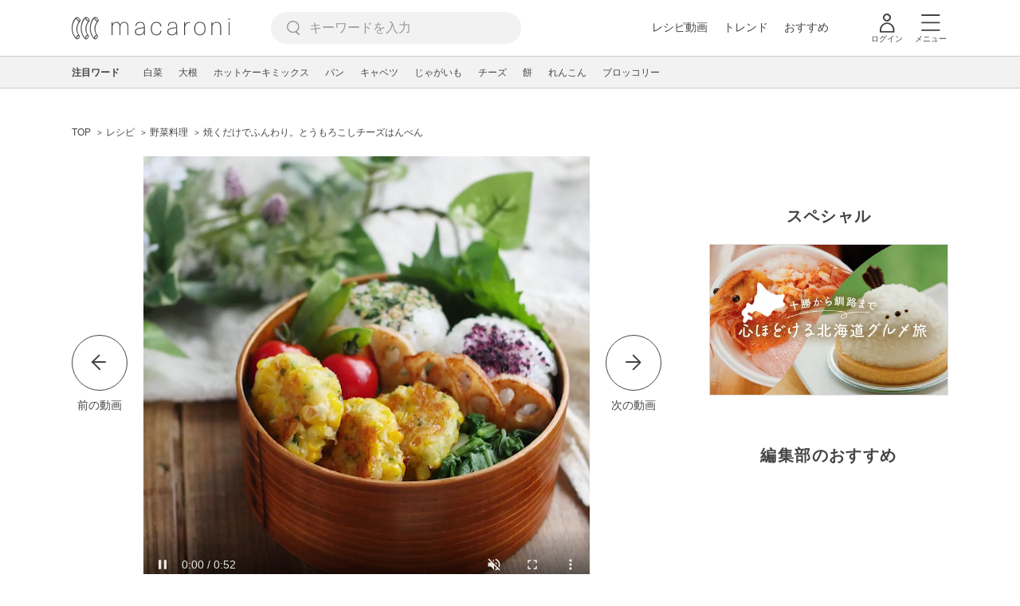

--- FILE ---
content_type: text/html; charset=UTF-8
request_url: https://macaro-ni.jp/62757
body_size: 18787
content:
<!doctype html>
<html lang="ja">
    <head prefix="og: http://ogp.me/ns# fb: http://ogp.me/ns/fb# website: http://ogp.me/ns/website#">
        <title>焼くだけでふんわり。とうもろこしチーズはんぺん - macaroni</title>
        <link rel="preconnect" href="https://cdn.macaro-ni.jp">
<link rel="preconnect" href="https://pagead2.googlesyndication.com">
<link rel="preconnect" href="https://www.googletagmanager.com">
    <link rel="preconnect" href="https://googleads.g.doubleclick.net">

                <meta name="description" content="「とうもろこしチーズはんぺん」のレシピと作り方をご紹介します。とうもろこしを丸ごと1本使ったぜいたくおかずです。ぷちぷちとうもろこしとふわふわはんぺんで、お子さまから大人まで喜ばれることまちがいなし！お弁当にぴったりなひと品です。">
    <meta name="thumbnail" content="https://cdn.macaro-ni.jp/image/summary/62/62757/d93b6a18326ebdc1e6b37f480dadfcf6.jpg"/>
    <link rel="canonical" href="https://macaro-ni.jp/62757">
            <link rel="alternate" href="android-app://jp.trustridge.macaroni.app/http/macaro-ni.jp/android/launch/62757"/>

    <script type="text/javascript" language="javascript">
        var vc_pid = "885181680";
    </script>

    
    
                <meta charset="utf-8">
<meta http-equiv="X-UA-Compatible" content="IE=Edge">
    <meta name="robots" content="max-image-preview:large" />
<meta name="viewport" content="width=device-width,initial-scale=1.0,minimum-scale=1.0">

<link title="macaroni [マカロニ]" href="https://macaro-ni.jp/rss/pickup.rss" rel="alternate" type="application/rss+xml">
<link rel="apple-touch-icon" href="https://cdn.macaro-ni.jp/assets/img/top/icon_round.png"/>
<link rel="icon" href="https://cdn.macaro-ni.jp/assets/img/top/favicon.ico">
        
                <link rel="preload" href="https://use.fontawesome.com/releases/v5.8.1/css/all.css" integrity="sha384-50oBUHEmvpQ+1lW4y57PTFmhCaXp0ML5d60M1M7uH2+nqUivzIebhndOJK28anvf" crossorigin="anonymous" onload="this.onload=null;this.rel='stylesheet'" as="style">
<link rel="preload" href="https://maxcdn.bootstrapcdn.com/font-awesome/4.7.0/css/font-awesome.min.css" type="text/css" onload="this.onload=null;this.rel='stylesheet'" as="style">

    <link rel="stylesheet" href="https://cdn.macaro-ni.jp/css/pc/app.css?id=8e7c500374930c8ba6df6f6bff0f2618" type="text/css" media="all" />
        
            <script type="application/ld+json">
    {"@context":"http:\/\/schema.org","@type":"WebSite","about":"macaroni [マカロニ] | 食から暮らしを豊かにするライフスタイルメディア","url":"https:\/\/macaro-ni.jp\/","potentialAction":{"@type":"SearchAction","target":"https:\/\/macaro-ni.jp\/search?q={query}","query-input":"required name=query"}}
</script>



<script type="application/ld+json">
{"@context":"https:\/\/schema.org","@type":"BreadcrumbList","itemListElement":[{"@type":"ListItem","position":1,"name":"レシピ","item":"https:\/\/macaro-ni.jp\/category\/recipe"},{"@type":"ListItem","position":2,"name":"野菜料理","item":"https:\/\/macaro-ni.jp\/tag\/recipes\/2302"},{"@type":"ListItem","position":3,"name":"焼くだけでふんわり。とうもろこしチーズはんぺん"}]}
</script>




<script type="application/ld+json">
{"@context":"https:\/\/schema.org","@type":"Recipe","name":"焼くだけでふんわり。とうもろこしチーズはんぺん","image":["https:\/\/cdn.macaro-ni.jp\/image\/summary\/62\/62757\/d93b6a18326ebdc1e6b37f480dadfcf6.jpg?p=1x1","https:\/\/cdn.macaro-ni.jp\/image\/summary\/62\/62757\/d93b6a18326ebdc1e6b37f480dadfcf6.jpg?p=4x3","https:\/\/cdn.macaro-ni.jp\/image\/summary\/62\/62757\/d93b6a18326ebdc1e6b37f480dadfcf6.jpg?p=16x9"],"author":{"@type":"Person","name":"macaroni_channel","brand":"macaroni（マカロニ）","description":"macaroniの公式動画アカウントです。トレンドや時短・スイーツ・あっと驚くアイデア料理や、ナプキンやフォークなどのアイテムを使ったハウツー、料理がもっと楽しくなる便利なキッチングッズまで、記事ではお伝えしきれない内容をわかりやすく動画で紹介していきます。","image":{"@type":"ImageObject","url":"https:\/\/cdn.macaro-ni.jp\/image\/user\/8\/8985\/2087f039d875f0448977e7ce9c3adbb5.jpg"},"worksFor":"macaroni（マカロニ）","funder":{"@type":"Organization","name":"株式会社トラストリッジ"},"contactPoint":{"@type":"ContactPoint","telephone":"03-6412-8794","email":"info@macaro-ni.jp","contactType":"総合窓口","areaServed":"JP","availableLanguage":"Japanese"},"url":"https:\/\/macaro-ni.jp\/user\/macaroni_channel","sameAs":["https:\/\/www.youtube.com\/channel\/UC6vzXCyUFiz0wMF6aIe7Isg"],"hasCredential":[]},"datePublished":"2018-09-19T10:00:01+09:00","dateModified":"2022-04-15T12:19:08+09:00","keywords":"夏野菜, 練り物, とうもろこし, はんぺん","description":"「とうもろこしチーズはんぺん」のレシピと作り方をご紹介します。とうもろこしを丸ごと1本使ったぜいたくおかずです。ぷちぷちとうもろこしとふわふわはんぺんで、お子さまから大人まで喜ばれることまちがいなし！お弁当にぴったりなひと品です。","recipeCategory":"野菜料理, 野菜, 魚介類","recipeCuisine":"日本","prepTime":"PT0M","cookTime":"PT25M","totalTime":"PT25M","recipeIngredient":["とうもろこし 1本","はんぺん 1枚","マヨネーズ 大さじ1杯","塩 小さじ1\/4杯","片栗粉 大さじ1と1\/2杯","とろけるチーズ 大さじ3杯(30g)","パセリ(みじん) 大さじ1杯","サラダ油 大さじ1杯"],"recipeYield":3,"recipeInstructions":[{"@type":"HowToStep","url":"https:\/\/macaro-ni.jp\/62757#recipe-130485","text":"・とうもろこしは数枚の皮をむいて水にさっとくぐらせ、レンジ600Wで4分加熱して粗熱を取り、包丁で実を削ぎ落とします。\r\n・はんぺんはひと口大にちぎります。"},{"@type":"HowToStep","url":"https:\/\/macaro-ni.jp\/62757#recipe-130486","text":"とうもろこしの半量よりやや少なめをミキサーに入れて撹拌し、はんぺん、マヨネーズ、塩、片栗粉を加えてさらに撹拌します。"},{"@type":"HowToStep","url":"https:\/\/macaro-ni.jp\/62757#recipe-130487","text":"①をボウルに移し、残りのとうもろこし、チーズ、パセリを加えて混ぜ合わせて10分ほど冷蔵庫で冷やします。冷蔵庫から取り出し、水で手を濡らしてお好みの大きさに成形します。"},{"@type":"HowToStep","url":"https:\/\/macaro-ni.jp\/62757#recipe-130488","text":"フライパンにサラダ油を引いて中火に熱し、②を並べ入れて両面焼き色がつくまで焼きます。焼き色がついたらフタをし、弱火で2分ほど焼いてできあがりです。"}],"nutrition":{"@type":"NutritionInformation","calories":"193 kcal"},"video":{"@type":"VideoObject","name":"焼くだけでふんわり。とうもろこしチーズはんぺん","description":"「とうもろこしチーズはんぺん」のレシピと作り方をご紹介します。とうもろこしを丸ごと1本使ったぜいたくおかずです。ぷちぷちとうもろこしとふわふわはんぺんで、お子さまから大人まで喜ばれることまちがいなし！お弁当にぴったりなひと品です。","thumbnailUrl":["https:\/\/cdn.macaro-ni.jp\/image\/summary\/62\/62757\/d93b6a18326ebdc1e6b37f480dadfcf6.jpg?p=1x1","https:\/\/cdn.macaro-ni.jp\/image\/summary\/62\/62757\/d93b6a18326ebdc1e6b37f480dadfcf6.jpg?p=4x3","https:\/\/cdn.macaro-ni.jp\/image\/summary\/62\/62757\/d93b6a18326ebdc1e6b37f480dadfcf6.jpg?p=16x9"],"contentUrl":"https:\/\/cdn.macaro-ni.jp\/summary\/62\/62757\/hls\/master_2065857823dda95bca12ab923ab00fcc.m3u8","uploadDate":"2018-09-19T10:00:01+09:00","duration":"PT53S"},"interactionStatistic":[{"@type":"InteractionCounter","interactionType":{"@type":"LikeAction"},"userInteractionCount":668}]}
</script>

            <meta name="twitter:card" content="summary_large_image">
    <meta name="twitter:site" content="@macaroni_news">
    <meta name="twitter:title" content="焼くだけでふんわり。とうもろこしチーズはんぺん - macaroni">
    <meta name="twitter:description" content="「とうもろこしチーズはんぺん」のレシピと作り方をご紹介します。とうもろこしを丸ごと1本使ったぜいたくおかずです。ぷちぷちとうもろこしとふわふわはんぺんで、お子さまから大人まで喜ばれることまちがいなし！お弁当にぴったりなひと品です。">
    <meta name="twitter:image" content="https://cdn.macaro-ni.jp/image/summary/62/62757/d93b6a18326ebdc1e6b37f480dadfcf6.jpg">
    <meta property="og:locale" content="ja_JP">
    <meta property="og:title" content="焼くだけでふんわり。とうもろこしチーズはんぺん - macaroni">
    <meta property="og:type" content="article">
            <meta property="og:image" content="https://cdn.macaro-ni.jp/image/summary/62/62757/d93b6a18326ebdc1e6b37f480dadfcf6.jpg">
        <meta property="og:url" content="https://macaro-ni.jp/62757">
    <meta property="og:description" content="「とうもろこしチーズはんぺん」のレシピと作り方をご紹介します。とうもろこしを丸ごと1本使ったぜいたくおかずです。ぷちぷちとうもろこしとふわふわはんぺんで、お子さまから大人まで喜ばれることまちがいなし！お弁当にぴったりなひと品です。">
    <meta property="og:site_name" content="macaroni [マカロニ]">
            <meta property="fb:pages" content="655800347811781" />
<meta property="fb:app_id" content="1385631188326032">
<meta property="og:locale" content="ja_JP">



        
                <meta name="google-site-verification" content="saZ5TzkpiWbKncaD59bFWjg5O4k9zq4FYyHj6Rwj7_4" />


<script>
    (async function() {
        try {
            
            const response = await fetch('/api/users/id', {
                method: 'GET',
                credentials: 'include',
                headers: {
                    'X-Requested-With': 'XMLHttpRequest',
                    'Accept': 'application/json'
                }
            });

            if (response.ok) {
                const data = await response.json();
                window.dataLayer = window.dataLayer || [];
                window.dataLayer.push({
                    'user_id': data.user_id,
                    'event': 'gtm.set_user_id'
                });
            }
        } catch (error) {
            console.error('ユーザーID取得apiの実行に失敗');
        } finally {
            
            (function(w,d,s,l,i){w[l]=w[l]||[];w[l].push({'gtm.start':
                new Date().getTime(),event:'gtm.js'});var f=d.getElementsByTagName(s)[0],
                j=d.createElement(s),dl=l!='dataLayer'?'&l='+l:'';j.async=true;j.src=
                'https://www.googletagmanager.com/gtm.js?id='+i+dl;f.parentNode.insertBefore(j,f);
            })(window,document,'script','dataLayer','GTM-5W8H9MR');
        }
    })();
</script>

<meta name="format-detection" content="telephone=no">



    
    
    <meta name="p:domain_verify" content="a55e853810e2afd5944437594a6adb5b"/>
        
        
        <script async="async" src="https://securepubads.g.doubleclick.net/tag/js/gpt.js"></script>
    <script>
        window.googletag = window.googletag || {cmd: []};
        var google_interstitial_slot;
        googletag.cmd.push(function() {
            google_interstitial_slot = googletag.defineOutOfPageSlot("/146460235/M_PC_ART_Interstitial", googletag.enums.OutOfPageFormat.INTERSTITIAL);
            if (google_interstitial_slot) {
                google_interstitial_slot.addService(googletag.pubads());
            }
            googletag.pubads().enableSingleRequest();
            googletag.enableServices();
            googletag.display(google_interstitial_slot);
        });
    </script>

    
    <script>
        window.gnshbrequest = window.gnshbrequest || {cmd:[]};
        window.gnshbrequest.cmd.push(function(){
            window.gnshbrequest.forceInternalRequest();
        });
    </script>
    <script async src="https://securepubads.g.doubleclick.net/tag/js/gpt.js"></script>
    <script async src="https://cpt.geniee.jp/hb/v1/219635/1438/wrapper.min.js"></script>

    
    <script type="text/javascript">
        window.googletag = window.googletag || {cmd: []};
        googletag.cmd.push(function () {
            
            googletag.defineSlot('/146460235/PC_ALL_1stRec', [[1, 1], [300, 250], 'fluid'], 'div-gpt-ad-00001-0').addService(googletag.pubads());
            googletag.defineSlot('/146460235/PC_ALL_2ndRec', [[300, 250], 'fluid'], 'div-gpt-ad-00002-0').addService(googletag.pubads());
            googletag.defineSlot('/146460235/PC_ART_3rdRec', [[1, 1], [300, 250], 'fluid'], 'div-gpt-ad-00003-0').addService(googletag.pubads());
            googletag.defineSlot('/146460235/PC_ART_4thRec', [[1, 1], [300, 250], [300, 600], 'fluid'], 'div-gpt-ad-00004-0').addService(googletag.pubads());
            googletag.defineSlot('/146460235/PC_ART_Overlay', [[1, 1], [728, 90]], 'div-gpt-ad-00050-0').addService(googletag.pubads());
            googletag.defineSlot('/146460235/M_PC_ALL_2ndRec2', [[1, 1], [300, 250], 'fluid'], 'div-gpt-ad-00002-2-0').addService(googletag.pubads());
            googletag.defineSlot('/146460235/PC_ALL_2ndRec3', [[1, 1], [300, 250], 'fluid'], 'div-gpt-ad-00002-3-0').addService(googletag.pubads());
            googletag.defineSlot('/146460235/PC_ART_LeftRec', [[300, 250], [336, 280], 'fluid'], 'div-gpt-ad-00021-0').addService(googletag.pubads());
            googletag.defineSlot('/146460235/PC_ART_RightRec', [[300, 250], [336, 280], 'fluid'], 'div-gpt-ad-00022-0').addService(googletag.pubads());

                            
                googletag.defineSlot('/146460235/PC_ART_Billboard', [[1, 1], [728, 90], [970, 90], [970, 250], 'fluid'], 'div-gpt-ad-00010-0').addService(googletag.pubads());
                googletag.defineSlot('/146460235/PC_ART_InLeftRec', [[300, 250], [336, 280], 'fluid'], 'div-gpt-ad-00011-0').addService(googletag.pubads());
                googletag.defineSlot('/146460235/PC_ART_InRightRec', [[300, 250], [336, 280], 'fluid'], 'div-gpt-ad-00012-0').addService(googletag.pubads());
                googletag.defineSlot('/146460235/PC_ART_In2LeftRec', [[300, 250], [336, 280], 'fluid'], 'div-gpt-ad-00013-0').addService(googletag.pubads());
                googletag.defineSlot('/146460235/PC_ART_In2RightRec', [[300, 250], [336, 280], 'fluid'], 'div-gpt-ad-00014-0').addService(googletag.pubads());
            
            googletag.pubads().enableSingleRequest();
            googletag.pubads().collapseEmptyDivs();
            googletag.enableServices();
        });
    </script>

    


    
            <script type="text/javascript">
            window._taboola = window._taboola || [];
            _taboola.push({article:'auto'});
            !function (e, f, u, i) {
                if (!document.getElementById(i)){
                    e.async = 1;
                    e.src = u;
                    e.id = i;
                    f.parentNode.insertBefore(e, f);
                }
            }(document.createElement('script'),
                document.getElementsByTagName('script')[0],
                '//cdn.taboola.com/libtrc/macaroni/loader.js',
                'tb_loader_script');
            if(window.performance && typeof window.performance.mark == 'function')
            {window.performance.mark('tbl_ic');}
        </script>
    
    </head>
    <body>
                    <noscript><iframe src="https://www.googletagmanager.com/ns.html?id=GTM-5W8H9MR"
height="0" width="0" style="display:none;visibility:hidden"></iframe></noscript>


<script type="text/javascript">
    service_domain = "macaro-ni.jp";
</script>

    
    <div id="fb-root"></div>
                <div class="l-wrapper">
            <header class="globalHeader" id="js-globalHeader">
    
    <div class="drawerMenu">
    <input class="drawerMenu__drawerMenuCheckbox" id="drawerMenuCheckbox" type="checkbox">
    <label class="drawerMenu__overlay" for="drawerMenuCheckbox"></label>

    <div class="drawerMenu__inner">
        <label class="drawerMenu__closeAction" for="drawerMenuCheckbox">
            <div class="drawerMenu__closeButton"></div>
            <p class="drawerMenu__closeText">閉じる</p>
        </label>
        <ul class="drawerMenu__itemWrapper">
            <li class="drawerMenu__item">
                <a href="/trend" class="drawerMenu__link ga_inside_link">
                    <img
                        src="https://cdn.macaro-ni.jp/assets/img/v4/trend.svg"
                        class="drawerMenu__icon"
                        loading="lazy"
                        alt=""
                    >
                    <p class="drawerMenu__text">トレンドニュース</p>
                </a>
            </li>
                            <li class="drawerMenu__item">
                    <a href="/category/recipe" class="drawerMenu__link ga_category">
                        <img
                            src="https://cdn.macaro-ni.jp/assets/img/v4/recipe.svg"
                            class="drawerMenu__icon"
                            loading="lazy"
                            alt=""
                        >
                        <p class="drawerMenu__text">レシピ</p>
                    </a>
                </li>
                
                                    <li class="drawerMenu__item">
                        <a class="drawerMenu__link ga_inside_link" href="/movie">
                            <img
                                src="https://cdn.macaro-ni.jp/assets/img/v4/movie.svg"
                                class="drawerMenu__icon"
                                loading="lazy"
                                alt=""
                            >
                            <p class="drawerMenu__text">レシピ動画</p>
                        </a>
                    </li>
                                            <li class="drawerMenu__item">
                    <a href="/category/gourmet" class="drawerMenu__link ga_category">
                        <img
                            src="https://cdn.macaro-ni.jp/assets/img/v4/gourmet.svg"
                            class="drawerMenu__icon"
                            loading="lazy"
                            alt=""
                        >
                        <p class="drawerMenu__text">おでかけ</p>
                    </a>
                </li>
                
                                            <li class="drawerMenu__item">
                    <a href="/category/living" class="drawerMenu__link ga_category">
                        <img
                            src="https://cdn.macaro-ni.jp/assets/img/v4/living.svg"
                            class="drawerMenu__icon"
                            loading="lazy"
                            alt=""
                        >
                        <p class="drawerMenu__text">暮らし</p>
                    </a>
                </li>
                
                                            <li class="drawerMenu__item">
                    <a href="/category/health" class="drawerMenu__link ga_category">
                        <img
                            src="https://cdn.macaro-ni.jp/assets/img/v4/health.svg"
                            class="drawerMenu__icon"
                            loading="lazy"
                            alt=""
                        >
                        <p class="drawerMenu__text">ヘルス&amp;ビューティー</p>
                    </a>
                </li>
                
                                            <li class="drawerMenu__item">
                    <a href="/category/food" class="drawerMenu__link ga_category">
                        <img
                            src="https://cdn.macaro-ni.jp/assets/img/v4/food.svg"
                            class="drawerMenu__icon"
                            loading="lazy"
                            alt=""
                        >
                        <p class="drawerMenu__text">フード&amp;ドリンク</p>
                    </a>
                </li>
                
                                        <li class="drawerMenu__item">
                <a href="/topics" class="drawerMenu__link ga_inside_link">
                    <img
                        src="https://cdn.macaro-ni.jp/assets/img/v4/topics.svg"
                        class="drawerMenu__icon"
                        loading="lazy"
                        alt=""
                    >
                    <p class="drawerMenu__text">特集</p>
                </a>
            </li>
            <li class="drawerMenu__item">
                <a href="/serialize" class="drawerMenu__link ga_inside_link">
                    <img
                        src="https://cdn.macaro-ni.jp/assets/img/v4/serialize.svg"
                        class="drawerMenu__icon"
                        loading="lazy"
                        alt=""
                    >
                    <p class="drawerMenu__text">連載</p>
                </a>
            </li>
            <li class="drawerMenu__item">
                <a href="/mate" class="drawerMenu__link ga_inside_link">
                    <img
                        src="https://cdn.macaro-ni.jp/assets/img/v4/mate.svg"
                        class="drawerMenu__icon"
                        loading="lazy"
                        alt=""
                    />
                    <p class="drawerMenu__text">マカロニメイト</p>
                </a>
            </li>
            <li class="drawerMenu__item">
                <a href="https://ranking.macaro-ni.jp/votes/voting?utm_source=media&utm_medium=macaroni" class="drawerMenu__link">
                    <img
                        src="https://cdn.macaro-ni.jp/assets/img/v4/ranking.svg"
                        class="drawerMenu__icon"
                        loading="lazy"
                        alt=""
                    />
                    <p class="drawerMenu__text">人気投票に参加</p>
                </a>
            </li>
        </ul>
        <div class="drawerMenu__linkWrapper">
                            <a class="drawerMenu__link ga_inside_link" href="/login">ログイン</a>
                                    <img
                src="https://cdn.macaro-ni.jp/assets/img/v4/login_white.svg"
                class="drawerMenu__linkIcon"
                loading="lazy"
                alt=""
            >
        </div>
        <div class="drawerMenu__infoSnsWrapper">
            <a class="drawerMenu__infoSnsIconList ga_outside_link" href="https://twitter.com/macaroni_news" target="_blank">
                <img class="drawerMenu__infoSnsIcon" src="https://cdn.macaro-ni.jp/assets/img/v4/x.svg" alt="X" loading="lazy">
            </a>
            <a class="drawerMenu__infoSnsIconList ga_outside_link" href="https://www.facebook.com/macaroni.jp/" target="_blank">
                <img class="drawerMenu__infoSnsIcon" src="https://cdn.macaro-ni.jp/assets/img/v4/facebook.svg" alt="Facebook" loading="lazy">
            </a>
            <a class="drawerMenu__infoSnsIconList ga_outside_link" href="https://www.instagram.com/macaroni_news/" target="_blank">
                <img class="drawerMenu__infoSnsIcon" src="https://cdn.macaro-ni.jp/assets/img/v4/instagram.png" alt="Instagram" loading="lazy">
            </a>
            <a class="drawerMenu__infoSnsIconList ga_outside_link" href="https://www.youtube.com/channel/UC6vzXCyUFiz0wMF6aIe7Isg" target="_blank">
                <img class="drawerMenu__infoSnsIcon" src="https://cdn.macaro-ni.jp/assets/img/v4/youtube.png" alt="YouTube" loading="lazy">
            </a>
        </div>
    </div>
</div>

    <div class="globalHeader__inner">
        <div class="globalHeader__logoWrapper">
            <a class="globalHeader__logoText ga_inside_link" href="/">
                <img class="globalHeader__logoText" src="https://cdn.macaro-ni.jp/assets/img/v4/header_logo.svg" alt="マカロニ">
            </a>
        </div>
        <section class="searchMenu">
    <input class="searchMenu__searchMenuCheckbox" id="searchMenuCheckbox" type="checkbox">
    <div class="searchMenu__inner">

        <div class="searchMenu__formWrapper">
            <div class="searchMenu__searchFormWrapper">
                <form action="/search" method="get" id="searchForm" class="searchMenu__form">
                                            <input type="text" class="searchMenu__formInput" id="searchFormKeywordInput" name="q" placeholder="キーワードを入力" autocomplete="off">
                                        <img
                        src="https://cdn.macaro-ni.jp/assets/img/v4/cross.svg"
                        alt=""
                        id="searchKeywordDelete"
                        class="searchMenu__keywordDeleteIcon"
                        loading="lazy"
                    />
                </form>
            </div>
        </div>
        <div class="searchMenu__keywordWrapper">
            <div id="suggestWrapper" class="searchMenu__suggestWrapper"></div>
            <span class="searchMenu__keywordTitle">人気のキーワード</span>
            <ul class="searchMenu__keywordListWrapper">
                                                            <li class="searchMenu__keywordList">
                            <a href="/tag/1933" class="searchMenu__keywordLink ga_inside_link">macaroniクリエイターズ</a>
                        </li>
                                                                                <li class="searchMenu__keywordList">
                            <a href="/tag/recipes/2775" class="searchMenu__keywordLink ga_inside_link">煮物</a>
                        </li>
                                                                                <li class="searchMenu__keywordList">
                            <a href="/tag/recipes/3028" class="searchMenu__keywordLink ga_inside_link">野菜</a>
                        </li>
                                                                                <li class="searchMenu__keywordList">
                            <a href="/tag/recipes/2464" class="searchMenu__keywordLink ga_inside_link">お菓子・スイーツ</a>
                        </li>
                                                                                <li class="searchMenu__keywordList">
                            <a href="/tag/recipes/2886" class="searchMenu__keywordLink ga_inside_link">大豆・大豆加工品</a>
                        </li>
                                                                                <li class="searchMenu__keywordList">
                            <a href="/tag/recipes/4667" class="searchMenu__keywordLink ga_inside_link">アレンジレシピ</a>
                        </li>
                                                                                <li class="searchMenu__keywordList">
                            <a href="/tag/recipes/4670" class="searchMenu__keywordLink ga_inside_link">簡単レシピ</a>
                        </li>
                                                                                <li class="searchMenu__keywordList">
                            <a href="/tag/recipes/3302" class="searchMenu__keywordLink ga_inside_link">果物</a>
                        </li>
                                                                                <li class="searchMenu__keywordList">
                            <a href="/tag/recipes/3804" class="searchMenu__keywordLink ga_inside_link">粉類</a>
                        </li>
                                                </ul>
        </div>
    </div>
    <label class="searchMenu__overlay" for="searchMenuCheckbox"></label>
</section>

        <div class="globalHeader__searchFormWrapper">
            <form action="/search" method="get" id="searchForm" class="globalHeader__form">
                                   <input type="text" readonly="readonly" class="globalHeader__formInput" id="toggleSearchFormView" name="q" placeholder="キーワードを入力" autocomplete="off">
                            </form>
        </div>
        <div class="globalHeader__menuWrapper">
            <div class="globalHeader__menuListWrapper">
                <div class="globalHeader__menuList">
                    <a class="globalHeader__menuLink ga_inside_link" href="/movie">レシピ動画</a>
                </div>
                <div class="globalHeader__menuList">
                    <a class="globalHeader__menuLink ga_inside_link" href="/trend">トレンド</a>
                </div>
                <div class="globalHeader__menuList">
                    <a class="globalHeader__menuLink ga_inside_link" href="/topics">おすすめ</a>
                </div>
            </div>
            <div class="globalHeader__actionWrapper">
                
                                    <div class="globalHeader__iconList">
                        <a href="/login" class="ga_inside_link">
                            <span class="globalHeader__iconWrapper">
                                <img class="globalHeader__icon" src="https://cdn.macaro-ni.jp/assets/img/v4/login.svg" alt="">
                            </span>
                            <span class="globalHeader__iconDescription">ログイン</span>
                        </a>
                    </div>
                                                <div class="globalHeader__iconList">
                    <label for="drawerMenuCheckbox" class="globalHeader__drawerCheckboxLabel">
                        <span class="globalHeader__iconWrapper">
                            <img class="globalHeader__icon" src="https://cdn.macaro-ni.jp/assets/img/v4/menu.svg" alt="">
                        </span>
                        <span class="globalHeader__iconDescription">メニュー</span>
                    </label>
                </div>
            </div>
        </div>
    </div>
</header>
            <div class="featuredTag">
    <div class="featuredTag__wrapper">
        <div class="featuredTag__label">注目ワード</div>
        <div id="featuredTagList" class="featuredTag__tagWrapper">
            
        </div>
    </div>
</div>
            <div class="l-contentsHeader">
                    <aside class="ad-billboard">
        <div id='div-gpt-ad-00010-0'>
            <script>
                googletag.cmd.push(function() { googletag.display('div-gpt-ad-00010-0'); });
            </script>
        </div>
    </aside>
                
                                            <section class="breadcrumb">
            
        <ol class="breadcrumb__items">
                            <li class="breadcrumb__item breadcrumb__tagView">
                                            <a href="/" class="breadcrumb__link ga_inside_link">
                            <span class="breadcrumb__text">TOP</span>
                        </a>
                                    </li>
                            <li class="breadcrumb__item breadcrumb__tagView">
                                            <a href="/category/recipe" class="breadcrumb__link ga_inside_link">
                            <span class="breadcrumb__text">レシピ</span>
                        </a>
                                    </li>
                            <li class="breadcrumb__item breadcrumb__tagView">
                                            <a href="/tag/recipes/2302" class="breadcrumb__link ga_inside_link">
                            <span class="breadcrumb__text">野菜料理</span>
                        </a>
                                    </li>
                            <li class="breadcrumb__item breadcrumb__tagView">
                                            <div class="breadcrumb__link">
                            <span class="breadcrumb__text">焼くだけでふんわり。とうもろこしチーズはんぺん</span>
                        </div>
                                    </li>
                    </ol>
    </section>
                                                </div>
            <div class="l-contentsWrapper">
                <main role="main" class="l-main">
                    <article class="l-article">
                            
    
    <section
            class="articleShow"
            data-article-id="62757"
            data-video-url="https://cdn.macaro-ni.jp/summary/62/62757/hls/master_2065857823dda95bca12ab923ab00fcc.m3u8"
    >
        
                    <div class="articleShow__videoContents">
                
                                    <a href="https://macaro-ni.jp/60436">
                        <div class="articleShow__videoPrevArticleButton">
                            <span class="articleShow__leftArrow"></span>
                            <p class="articleShow__videoPrevArticleText">前の動画</p>
                        </div>
                    </a>
                                <div class="articleShow__videoWrapper">
                    <div class="articleShow__videoBackgroundBlurImageWrapper">
                        <div
                            class="articleShow__videoBackgroundBlurImage"
                            style="background-image: url('https://cdn.macaro-ni.jp/image/summary/62/62757/d93b6a18326ebdc1e6b37f480dadfcf6.jpg?p=mini')"
                        ></div>
                    </div>
                    <video
                            id="summary-movie"
                            class="articleShow__video summary-movie __web-inspector-hide-shortcut__"
                            preload="auto"
                            controls=""
                            muted=""
                            poster="https://cdn.macaro-ni.jp/image/summary/62/62757/d93b6a18326ebdc1e6b37f480dadfcf6.jpg?p=medium"
                            width="560"
                            height="560"
                    ></video>
                </div>
                
                                    <a href="https://macaro-ni.jp/63668">
                        <div class="articleShow__videoNextArticleButton">
                            <span class="articleShow__rightArrow"></span>
                            <p class="articleShow__videoNextArticleText">次の動画</p>
                        </div>
                    </a>
                            </div>
            <div class="articleInfo--video">
    
    
    <div class="articleInfo__info">
                <div class="articleInfo__descriptionWrapper">
            <h1 class="articleInfo__title">焼くだけでふんわり。とうもろこしチーズはんぺん</h1>
            <p class="articleInfo__description">「とうもろこしチーズはんぺん」のレシピと作り方をご紹介します。とうもろこしを丸ごと1本使ったぜいたくおかずです。ぷちぷちとうもろこしとふわふわはんぺんで、お子さまから大人まで喜ばれることまちがいなし！お弁当にぴったりなひと品です。
                <span>2022年4月15日 更新</span>
            </p>
                            <a class="articleInfo__descriptionPromotion" href="https://line.me/R/ti/p/%40oa-macaroni">macaroniのおすすめ記事がLINEに届く！</a>
                        <div class="articleInfo__otherWrapper">
                
                                <div class="articleInfo__tagAndDateWrapper">
                    <div class="articleInfo__tagWrapper">
                        <a
                            class="articleInfo__categoryName"
                            href="/category/recipe"
                            aria-label="レシピカテゴリーの記事一覧へ"
                        >
                                                            <img
                                    src="https://cdn.macaro-ni.jp/assets/img/category/recipe.svg"
                                    alt=""
                                    class="articleInfo__categoryIcon"
                                >
                                                    </a>
                                                    <a href="/tag/recipes/2302" class="articleInfo__tagLink">
                                <span class="articleInfo__tag">野菜料理</span>
                            </a>
                                                    <a href="/tag/recipes/3028" class="articleInfo__tagLink">
                                <span class="articleInfo__tag">野菜</span>
                            </a>
                                                    <a href="/tag/recipes/3621" class="articleInfo__tagLink">
                                <span class="articleInfo__tag">魚介類</span>
                            </a>
                                                    <a href="/tag/recipes/3079" class="articleInfo__tagLink">
                                <span class="articleInfo__tag">夏野菜</span>
                            </a>
                                                    <a href="/tag/recipes/3760" class="articleInfo__tagLink">
                                <span class="articleInfo__tag">練り物</span>
                            </a>
                                                    <a href="/tag/recipes/3100" class="articleInfo__tagLink">
                                <span class="articleInfo__tag">とうもろこし</span>
                            </a>
                                                    <a href="/tag/recipes/3763" class="articleInfo__tagLink">
                                <span class="articleInfo__tag">はんぺん</span>
                            </a>
                                            </div>
                </div>
            </div>

            <div class="articleInfo__clipSection--video">
                <div class="articleInfo__videoInfoWrapper">
                    
                                            <div class="articleInfo__cookTimeWrapper">
                            <div class="articleInfo__cookTimeLabel">調理時間</div>
                            <div class="articleInfo__cookTime">
                                <i class="fa fa-clock-o articleInfo__cookTimeIcon" aria-hidden="true"></i>25 分
                            </div>
                        </div>
                    
                    
                                            <div class="articleInfo__reviewWrapper articleInfoReview">
                            <div class="articleInfo__reviewStarWrapper">
                                                                                                                                    <img src="https://cdn.macaro-ni.jp/assets/img/emptystar.svg" alt="" class="articleInfo__reviewStar" loading="lazy">
                                                                    <img src="https://cdn.macaro-ni.jp/assets/img/emptystar.svg" alt="" class="articleInfo__reviewStar" loading="lazy">
                                                                    <img src="https://cdn.macaro-ni.jp/assets/img/emptystar.svg" alt="" class="articleInfo__reviewStar" loading="lazy">
                                                                    <img src="https://cdn.macaro-ni.jp/assets/img/emptystar.svg" alt="" class="articleInfo__reviewStar" loading="lazy">
                                                                    <img src="https://cdn.macaro-ni.jp/assets/img/emptystar.svg" alt="" class="articleInfo__reviewStar" loading="lazy">
                                                            </div>
                            <div class="articleInfo__reviewScore">
                                -
                                <span class="articleInfo__reviewScoreCount">(0件)</span>
                            </div>
                        </div>
                    
                                    </div>
                <div class="serviceButtons">
            <div class="serviceButtons__clipWrapper" id="fav_area">
            <div
                id="pc_summary_like"
                class="serviceButtons__clip"
                data-delay_login="pc_summary_like"
                data-delay_login_param="summary_id:62757"
                data-color="#E3D099"
                data-is-login=""
                data-login-url="https://macaro-ni.jp/login"
            >
                <a id="like_bt" class="serviceButtons__clipLink">
                    <span class="serviceButtons__clipButton clip_button " style="background-color: #fff" data-color="#E3D099">
                        <div class="serviceButtons__clipImageWrapper">
                            <img
                                class="serviceButtons__clipImage clip_image"
                                src="https://cdn.macaro-ni.jp/assets/img/v4/clip.png"
                                alt=""
                            />
                            <span class="serviceButtons__clipText">クリップ</span>
                        </div>
                        <span class="serviceButtons__clipDelimiter"></span>
                        <span class="serviceButtons__clipCount">668</span>
                    </span>
                </a>
            </div>
        </div>
    </div>
            </div>
        </div>
    </div>
</div>


    <script>
        document.addEventListener('DOMContentLoaded', function() {
            
            const reviewElements = document.querySelectorAll('.articleInfoReview');
            reviewElements.forEach(element => {
                element.addEventListener('click', function(e) {
                    e.preventDefault();
                    const target = document.getElementById('articleReview');
                    if (target) {
                        const position = target.offsetTop - 70; 
                        window.scrollTo({
                            top: position,
                            behavior: 'smooth'
                        });
                    }
                    return false;
                });
            });
        });
    </script>
        
        
        
        
                    <div class="articleShow__info">
                <div class="articleShow__border"></div>
                <div class="articleShow__writer">
                    <div class="articleShow__writerLeft">
                        <img
                            class="articleShow__writerImage"
                            src="https://cdn.macaro-ni.jp/image/user/8/8985/2087f039d875f0448977e7ce9c3adbb5.jpg?p=mini"
                            alt=""
                        />
                    </div>
                    <div class="articleShow__writerRight">
                        <p class="articleShow__writerText">ライター : <span class="articleShow__writerName">macaroni_channel</span></p>
                        <p class="articleShow__writerPosition"></p>
                        <img
                            src="https://cdn.macaro-ni.jp/assets/img/v4/writerLink.svg"
                            class="articleShow__writerImageIcon"
                            loading="lazy"
                            alt=""
                        />
                    </div>
                    <a
                        class="ga_inside_link articleShow__writerNameLink"
                        href="/user/macaroni_channel"
                        aria-label="macaroni_channelのプロフィールへ"
                    ></a>
                </div>
                            </div>
        
        
        
        <div class="articleShow__body">
            
            
            
                            <div class="articleShow__nutrition">
                    <h2 class="articleShow__nutritionTitle">
                        栄養情報（1人あたり）</h2>
                    <div class="articleShow__nutritionListWrapper">
                        <div class="articleShow__nutritionList">
                            <div class="articleShow__nutritionTitleWrapper">
                                <div class="articleShow__nutritionIconWrapper">
                                    <img
                                        src="https://cdn.macaro-ni.jp/assets/img/v4/calorie.svg"
                                        class="articleShow__nutritionIcon--calorie"
                                        alt=""
                                        loading="lazy"
                                    />
                                </div>
                                <span class="articleShow__nutritionLabel">エネルギー</span>
                            </div>
                            <div class="articleShow__nutritionValue">193kcal
                            </div>
                        </div>
                        <div class="articleShow__nutritionList">
                            <div class="articleShow__nutritionTitleWrapper">
                                <div class="articleShow__nutritionIconWrapper">
                                    <img
                                        src="https://cdn.macaro-ni.jp/assets/img/v4/protein.svg"
                                        class="articleShow__nutritionIcon--protein"
                                        alt=""
                                        loading="lazy"
                                    />
                                </div>
                                <span class="articleShow__nutritionLabel">たんぱく質</span>
                            </div>
                            <div class="articleShow__nutritionValue">7.8g</div>
                        </div>
                        <div class="articleShow__nutritionList">
                            <div class="articleShow__nutritionTitleWrapper">
                                <div class="articleShow__nutritionIconWrapper">
                                    <img
                                        src="https://cdn.macaro-ni.jp/assets/img/v4/lipids.svg"
                                        class="articleShow__nutritionIcon--lipids"
                                        alt=""
                                        loading="lazy"
                                    />
                                </div>
                                <span class="articleShow__nutritionLabel">脂質</span>
                            </div>
                            <div class="articleShow__nutritionValue">11g</div>
                        </div>
                    </div>
                    <div class="articleShow__nutritionListWrapper">
                        <div class="articleShow__nutritionList">
                            <div class="articleShow__nutritionTitleWrapper">
                                <div class="articleShow__nutritionIconWrapper">
                                    <img
                                        src="https://cdn.macaro-ni.jp/assets/img/v4/carbohydrate.svg"
                                        class="articleShow__nutritionIcon--carbohydrate"
                                        alt=""
                                        loading="lazy"
                                    />
                                </div>
                                <span class="articleShow__nutritionLabel">炭水化物</span>
                            </div>
                            <div class="articleShow__nutritionValue">17.9g</div>
                        </div>
                        <div class="articleShow__nutritionList">
                            <div class="articleShow__nutritionTitleWrapper">
                                <div class="articleShow__nutritionIconWrapper">
                                    <img
                                        src="https://cdn.macaro-ni.jp/assets/img/v4/sugar.svg"
                                        class="articleShow__nutritionIcon--sugar"
                                        alt=""
                                        loading="lazy"
                                    />
                                </div>
                                <span class="articleShow__nutritionLabel">糖質</span>
                            </div>
                            <div class="articleShow__nutritionValue">16g</div>
                        </div>
                        <div class="articleShow__nutritionList">
                            <div class="articleShow__nutritionTitleWrapper">
                                <div class="articleShow__nutritionIconWrapper">
                                    <img
                                        src="https://cdn.macaro-ni.jp/assets/img/v4/salt.svg"
                                        class="articleShow__nutritionIcon--salt"
                                        alt=""
                                        loading="lazy"
                                    />
                                </div>
                                <span class="articleShow__nutritionLabel">食塩相当量</span>
                            </div>
                            <div class="articleShow__nutritionValue">1.4g</div>
                        </div>
                    </div>
                </div>
            
            
                            <div class="articleShow__contents">
                                                <div
    class="articleShow__contentsMaterial"
    data-content-id="material-3504"
>
    <div>
                    
            <div class="articleShow__contentsMaterialHeadingWrapper">
                <div class="articleShow__contentsMaterialHeading">
                    <h2>材料</h2>（2〜3人分）
                </div>
            </div>
                <ul class="articleShow__contentsMaterialItems">
                                                <li class="articleShow__contentsMateriialItem">
                                                    <span class="articleShow__contentsMaterialName">
                                <a class="ga_tag_article_text_hyperlink" href="/tag/recipes/3100">とうもろこし</a>
                            </span>
                                                <span class="articleShow__contentsMaterialAmout">1本</span>
                    </li>
                                                                <li class="articleShow__contentsMateriialItem">
                                                    <span class="articleShow__contentsMaterialName">
                                <a class="ga_tag_article_text_hyperlink" href="/tag/recipes/3763">はんぺん</a>
                            </span>
                                                <span class="articleShow__contentsMaterialAmout">1枚</span>
                    </li>
                                                                <li class="articleShow__contentsMateriialItem">
                                                    <span class="articleShow__contentsMaterialName">
                                <a class="ga_tag_article_text_hyperlink" href="/tag/recipes/4052">マヨネーズ</a>
                            </span>
                                                <span class="articleShow__contentsMaterialAmout">大さじ1杯</span>
                    </li>
                                                                <li class="articleShow__contentsMateriialItem">
                                                    <span class="articleShow__contentsMaterialName">
                                <a class="ga_tag_article_text_hyperlink" href="/tag/recipes/3928">塩</a>
                            </span>
                                                <span class="articleShow__contentsMaterialAmout">小さじ1/4杯</span>
                    </li>
                                                                <li class="articleShow__contentsMateriialItem">
                                                    <span class="articleShow__contentsMaterialName">
                                <a class="ga_tag_article_text_hyperlink" href="/tag/recipes/3817">片栗粉</a>
                            </span>
                                                <span class="articleShow__contentsMaterialAmout">大さじ1と1/2杯</span>
                    </li>
                                                                <li class="articleShow__contentsMateriialItem">
                                                    <span class="articleShow__contentsMaterialName">
                                <a class="ga_tag_article_text_hyperlink" href="/tag/recipes/3502">とろけるチーズ</a>
                            </span>
                                                <span class="articleShow__contentsMaterialAmout">大さじ3杯(30g)</span>
                    </li>
                                                                <li class="articleShow__contentsMateriialItem">
                                                    <span class="articleShow__contentsMaterialName">
                                <a class="ga_tag_article_text_hyperlink" href="/tag/recipes/3174">パセリ(みじん)</a>
                            </span>
                                                <span class="articleShow__contentsMaterialAmout">大さじ1杯</span>
                    </li>
                                                                <li class="articleShow__contentsMateriialItem">
                                                    <span class="articleShow__contentsMaterialName">
                                <a class="ga_tag_article_text_hyperlink" href="/tag/recipes/3856">サラダ油</a>
                            </span>
                                                <span class="articleShow__contentsMaterialAmout">大さじ1杯</span>
                    </li>
                                    </ul>
    </div>
</div>
                                            </div>
                            <div class="articleShow__contents">
                                                
                            <div class="ad-articleInline">
        <div class="ad-articleInline__leftItem">
            <div id='div-gpt-ad-00011-0' style="width: 336px; min-height: 280px">
                <script>
                    googletag.cmd.push(function() { googletag.display('div-gpt-ad-00011-0'); });
                </script>
            </div>
        </div>
        <div class="ad-articleInline__rightItem">
            <div id='div-gpt-ad-00012-0' style="width: 336px; min-height: 280px">
                <script>
                    googletag.cmd.push(function() { googletag.display('div-gpt-ad-00012-0'); });
                </script>
            </div>
        </div>
    </div>
                                            </div>
                            <div class="articleShow__contents">
                                                <div
    class="articleShow__contentsMake"
    data-content-id="recipe-3521"
>
            
        <h2 class="articleShow__contentsMakeHeading">下ごしらえ</h2>
    <div class="articleShow__contentsMakeRow">
        <p class="articleShow__contentsMakeText--draft articleShow__contentsMakeText--100">・とうもろこしは数枚の皮をむいて水にさっとくぐらせ、レンジ600Wで4分加熱して粗熱を取り、包丁で実を削ぎ落とします。<br />
・はんぺんはひと口大にちぎります。</p>
            </div>
<h2 class="articleShow__contentsMakeHeading">作り方</h2>
<div class="articleShow__contentsMakeRowWrapper">
            <div class="articleShow__contentsMakeRow">
            <div class="articleShow__contentsMakeTextWrapper articleShow__contentsMakeText--100" id="recipe-130486">
                <p class="articleShow__contentsMakeIndexWrapper"><span class="articleShow__contentsMakeIndex">1</span></p>
                <p class="articleShow__contentsMakeText">とうもろこしの半量よりやや少なめをミキサーに入れて撹拌し、はんぺん、マヨネーズ、塩、片栗粉を加えてさらに撹拌します。</p>
            </div>
                    </div>
            <div class="articleShow__contentsMakeRow">
            <div class="articleShow__contentsMakeTextWrapper articleShow__contentsMakeText--100" id="recipe-130487">
                <p class="articleShow__contentsMakeIndexWrapper"><span class="articleShow__contentsMakeIndex">2</span></p>
                <p class="articleShow__contentsMakeText">①をボウルに移し、残りのとうもろこし、チーズ、パセリを加えて混ぜ合わせて10分ほど冷蔵庫で冷やします。冷蔵庫から取り出し、水で手を濡らしてお好みの大きさに成形します。</p>
            </div>
                    </div>
            <div class="articleShow__contentsMakeRow">
            <div class="articleShow__contentsMakeTextWrapper articleShow__contentsMakeText--100" id="recipe-130488">
                <p class="articleShow__contentsMakeIndexWrapper"><span class="articleShow__contentsMakeIndex">3</span></p>
                <p class="articleShow__contentsMakeText">フライパンにサラダ油を引いて中火に熱し、②を並べ入れて両面焼き色がつくまで焼きます。焼き色がついたらフタをし、弱火で2分ほど焼いてできあがりです。</p>
            </div>
                    </div>
    </div>
    </div>
                                            </div>
                            <div class="articleShow__contents">
                                                <div
    class="articleShow__contentsHeading"
    data-content-id="heading-626203"
>
                                <h2 class="articleShow__contentsHeading--large" id="heading-626203">コツ・ポイント</h2>
                        </div>
                                            </div>
                            <div class="articleShow__contents">
                                                <div
    class="articleShow__contentsText"
    data-content-id="text-629690"
>
    <div class="articleShow__contentsTextBody text-font-mid color-black">お弁当に入れる場合は粗熱を取ってから入れてくださいね。とうもろこしの水分で分量が変わるため、冷蔵庫で冷やしてもやわらかい場合はチーズや片栗粉を増やして調整してみてくださいね。マヨネーズやケチャップにつけるのもおすすめですよ。</div>
    </div>
                                            </div>
                            <div class="articleShow__contents">
                                                
                            <div class="ad-articleInline">
        <div class="ad-articleInline__leftItem">
            <div id='div-gpt-ad-00013-0' style="width: 336px; min-height: 280px">
                <script>
                    googletag.cmd.push(function() { googletag.display('div-gpt-ad-00013-0'); });
                </script>
            </div>
        </div>
        <div class="ad-articleInline__rightItem">
            <div id='div-gpt-ad-00014-0' style="width: 336px; min-height: 280px">
                <script>
                    googletag.cmd.push(function() { googletag.display('div-gpt-ad-00014-0'); });
                </script>
            </div>
        </div>
    </div>
                                            </div>
                            <div class="articleShow__contents">
                                                <div
    class="articleShow__contentsText"
    data-content-id="text-629691"
>
    <div class="articleShow__contentsTextBody text-font-bold color-black">▼お弁当にぴったりおかず</div>
    </div>
                                            </div>
                            <div class="articleShow__contents">
                                                <div
    class="articleShow__contentsLink"
    data-content-id="link-305645"
>
                <div class="articleShow__contentsLinkBody">
        <div class="articleShow__contentsLinkImageWrapper">
            <a href="https://macaro-ni.jp/56442" class="articleShow__contentsLinkHref--internal ga_inside_link" rel="noopener" data-ga="article_internal">
                                    <img
                        src="https://cdn.macaro-ni.jp/image/summary/56/56442/9ca35f593c16537291a2bcdd73bcf7d2.jpg?p=small"
                        alt=""
                        class="articleShow__contentsLinkThumbnail"
                        loading="lazy"
                    />
                                <div class="articleShow__contentsLinkTextWrapper">
                    <p class="articleShow__contentsLinkTitleThumbnail" style="-webkit-box-orient: vertical;">名古屋風甘辛ダレがそそる！手羽中のやみつき旨唐揚げ</p>
                    <p class="articleShow__contentsLinkDescription" style="-webkit-box-orient: vertical;">「手羽中の旨唐揚げ」のレシピと作り方を動画でご紹介します。カリッと揚げた鶏手羽中をにんにくの効いた甘辛いしょうゆのタレに絡めた唐揚げです。お弁当にも普段のおかずにもおつまみにもピッタリ！ついつい手が伸びちゃう食べたら止まらないひと品です。</p>
                </div>
                <img
                    src="https://cdn.macaro-ni.jp/assets/img/v4/link_thumbnail_path.svg"
                    alt=""
                    class="articleShow__link_thumbnailPath"
                    loading="lazy"
                >
            </a>
        </div>
    </div>
            </div>
                                            </div>
                            <div class="articleShow__contents">
                                                <div
    class="articleShow__contentsLink"
    data-content-id="link-305644"
>
                <div class="articleShow__contentsLinkBody">
        <div class="articleShow__contentsLinkImageWrapper">
            <a href="https://macaro-ni.jp/55991" class="articleShow__contentsLinkHref--internal ga_inside_link" rel="noopener" data-ga="article_internal">
                                    <img
                        src="https://cdn.macaro-ni.jp/image/summary/55/55991/83365b8b9c8ddefcc65b782f45efa1c4.jpg?p=small"
                        alt=""
                        class="articleShow__contentsLinkThumbnail"
                        loading="lazy"
                    />
                                <div class="articleShow__contentsLinkTextWrapper">
                    <p class="articleShow__contentsLinkTitleThumbnail" style="-webkit-box-orient: vertical;">ピリ辛ぷりぷり！ふんわりたまごの「エビチリ弁当」</p>
                    <p class="articleShow__contentsLinkDescription" style="-webkit-box-orient: vertical;">「エビチリ弁当」のレシピと作り方を動画でご紹介します。中華料理で定番のエビチリをお弁当箱いっぱいに詰めました。プリプリのえびと、ケチャップと豆板醤の甘辛いチリソースでごはんがススみます。みんな大好きなエビチリ弁当、ぜひ作ってみてください♪</p>
                </div>
                <img
                    src="https://cdn.macaro-ni.jp/assets/img/v4/link_thumbnail_path.svg"
                    alt=""
                    class="articleShow__link_thumbnailPath"
                    loading="lazy"
                >
            </a>
        </div>
    </div>
            </div>
                                            </div>
                            <div class="articleShow__contents">
                                                <div
    class="articleShow__contentsLink"
    data-content-id="link-305640"
>
                <div class="articleShow__contentsLinkBody">
        <div class="articleShow__contentsLinkImageWrapper">
            <a href="https://macaro-ni.jp/59514" class="articleShow__contentsLinkHref--internal ga_inside_link" rel="noopener" data-ga="article_internal">
                                    <img
                        src="https://cdn.macaro-ni.jp/image/summary/59/59514/d622e75fbcafbc59046efcb48dfddf04.jpg?p=small"
                        alt=""
                        class="articleShow__contentsLinkThumbnail"
                        loading="lazy"
                    />
                                <div class="articleShow__contentsLinkTextWrapper">
                    <p class="articleShow__contentsLinkTitleThumbnail" style="-webkit-box-orient: vertical;">冷めてもおいしい！コク旨「マヨつくね串弁当」</p>
                    <p class="articleShow__contentsLinkDescription" style="-webkit-box-orient: vertical;">「マヨつくね串弁当」のレシピと作り方を動画でご紹介します。鶏つくねをてりやきの串焼きにし、お弁当にまるごと詰めました。肉だねにマヨネーズを入れるので冷めてもおいしく、コクのある味わいになりますよ。ごはんがススむ甘辛い味付けです♪</p>
                </div>
                <img
                    src="https://cdn.macaro-ni.jp/assets/img/v4/link_thumbnail_path.svg"
                    alt=""
                    class="articleShow__link_thumbnailPath"
                    loading="lazy"
                >
            </a>
        </div>
    </div>
            </div>
                                            </div>
            
                    </div>

        <div class="articleShow__report">
            <a class="articleShow__reportLink ga_inside_link"
               href="/site/contact?article_id=62757">この記事を報告する</a>
        </div>

        
        
        <div class="ad-articleInline" style="margin: 60px 0;">
        <div class="ad-articleInline__leftItem">
            <div id='div-gpt-ad-00021-0' style="width: 336px; min-height: 280px">
                <script>
                    googletag.cmd.push(function() { googletag.display('div-gpt-ad-00021-0'); });
                </script>
            </div>
        </div>
        <div class="ad-articleInline__rightItem">
            <div id='div-gpt-ad-00022-0' style="width: 336px; min-height: 280px">
                <script>
                    googletag.cmd.push(function() { googletag.display('div-gpt-ad-00022-0'); });
                </script>
            </div>
        </div>
    </div>

        
                    <div id="articleReview" class="articleReviewComponent">
    
    <div class="articleReviewComponent__title">レビュー<span class="articleReviewComponent__count">(0件)</span></div>
    <div class="articleReviewComponent__averageWrapper">
        <span class="articleReviewComponent__averageStarWrapper">
                                                    <img src="https://cdn.macaro-ni.jp/assets/img/emptystar.svg" alt="" class="articleReviewComponent__averageStar" loading="lazy">
                            <img src="https://cdn.macaro-ni.jp/assets/img/emptystar.svg" alt="" class="articleReviewComponent__averageStar" loading="lazy">
                            <img src="https://cdn.macaro-ni.jp/assets/img/emptystar.svg" alt="" class="articleReviewComponent__averageStar" loading="lazy">
                            <img src="https://cdn.macaro-ni.jp/assets/img/emptystar.svg" alt="" class="articleReviewComponent__averageStar" loading="lazy">
                            <img src="https://cdn.macaro-ni.jp/assets/img/emptystar.svg" alt="" class="articleReviewComponent__averageStar" loading="lazy">
                    </span>
        <span class="articleReviewComponent__averagePoint">-</span>
    </div>

    <div class="articleReviewComponent__listWrapper">
        
        
        
        
        
                    <div class="articleReviewComponent__notExistsComment">レビューはまだありません</div>
        
        <div class="articleReviewComponent__buttonWrapper">
            
                            <div id="articleReviewButton" class="articleReviewComponent__reviewButton">レビューをする</div>
                        
                    </div>
    </div>

    <div id="articleReviewModalOverlay"></div>
    <div id="articleReviewModalLoadingOverlay">
        <div id="articleReviewModalLoadingOverlay--background"></div>
        <img id="articleReviewModalLoadingOverlay--image" src="https://cdn.macaro-ni.jp/assets/img/article_review_loading.gif" alt="loading" loading="lazy" />
    </div>

    
    <div id="articleReviewFormModal" class="articleReviewModal">
    <div class="articleReviewModal__contents--form">
        <img
            id="articleReviewFormModalCloseImg"
            src="https://cdn.macaro-ni.jp/assets/img/close.png"
            class="articleReviewModal__closeImg"
            alt="閉じる"
            loading="lazy"
        />
        <div class="articleReviewModal__formContents">
            <div class="articleReviewModal__label--nickname">ユーザー名(ニックネーム)</div>
            <input
                    id="nickname"
                    class="articleReviewModal__inputNickname"
                    type="text"
                    name="nickname"
                    value=""
                    placeholder="半角英数字で50文字以内"
            />
        </div>
        <div class="articleReviewModal__formContents">
            <div class="articleReviewModal__label">評価(必須)</div>
            <div class="articleReviewModal__reviewScoreWrapper">
                <img
                    src="https://cdn.macaro-ni.jp/assets/img/review_start.png"
                    class="articleReviewModal__scoreStartIcon"
                    alt=""
                    loading="lazy"
                />
                <input
                    id="reviewScore"
                    class="articleReviewModal__inputReviewScore"
                    type="range"
                    name="review_score"
                    min="1.0"
                    max="5.0"
                    step="0.1"
                    value="5"
                />
                <img
                    src="https://cdn.macaro-ni.jp/assets/img/review_end.png"
                    class="articleReviewModal__scoreEndIcon"
                    alt=""
                    loading="lazy"
                />
            </div>
            <div class="articleReviewModal__reviewScoreCommentWrapper">
                <div class="articleReviewModal__reviewScore">5.0</div>
                <div class="articleReviewModal__reviewScoreComment">大満足のおいしさ。
定番料理にしたい。</div>
            </div>
        </div>
        <div class="articleReviewModal__formContents">
            <div class="articleReviewModal__label">画像(任意)</div>
            <input
                    id="reviewImageInput"
                    type="file"
                    class="articleReviewModal__inputImg"
                    name="image_src"
                    accept="image/*"
                    data-img-file=""
                    data-is-delete-image="0"
            />
            <label for="reviewImageInput" class="articleReviewModal__inputImgWrapper">
                <span id="inputImgContents" class="articleReviewModal__inputImgContents ">
                    <img
                        id="reviewImageSample"
                        src="https://cdn.macaro-ni.jp/assets/img/white_camera.png"
                        class="articleReviewModal__inputImgIcon"
                        alt=""
                        loading="lazy"
                    />
                    <span class="articleReviewModal__inputImgText">料理の写真を投稿</span>
                    <span class="articleReviewModal__inputImgText">(任意)</span>
                </span>
                <span id="inputImgPreview" class="articleReviewModal__inputImgPreview hide">
                    <img
                        id="reviewImagePreview"
                        class="articleReviewModal__reviewImagePreview"
                        src=""
                        alt=""
                        loading="lazy"
                    />
                    <img
                        id="articleReviewFormModalDeleteImg"
                        src="https://cdn.macaro-ni.jp/assets/img/close.png"
                        class="articleReviewModal__deleteImg"
                        alt=""
                        loading="lazy"
                    />
                </span>
            </label>
        </div>
        <div class="articleReviewModal__formContents">
            <div class="articleReviewModal__label">コメント(必須)</div>
            <textarea
                    id="reviewComment"
                    class="articleReviewModal__inputReviewComment"
                    name="review_comment"
                    placeholder="質問や感想はこちらから！例：おいしかった♪"
            ></textarea>

            
            <div class="articleReviewModal__validationMessageWrapper"></div>
        </div>
        <div class="articleReviewModal__buttonWrapper">
                            <div id="articleReviewFormModalReviewButton" class="articleReviewModal__button--top">レビューをする</div>
            
            <div id="articleReviewFormModalCancelButton" class="articleReviewModal__button--white">キャンセル</div>
        </div>

    </div>
</div>

<script type="text/javascript">
    document.addEventListener('DOMContentLoaded', function() {
        
        const masterReviewCommentList = JSON.parse("{\u00221\u0022:{\u0022comment\u0022:\u0022\\u7f8e\\u5473\\u3057\\u304f\\u306a\\u304b\\u3063\\u305f\\u3002\u0022,\u0022score_min\u0022:1,\u0022score_max\u0022:1.9},\u00222\u0022:{\u0022comment\u0022:\u0022\\u30ec\\u30b7\\u30d4\\u901a\\u308a\\u3060\\u3068\\u3044\\u307e\\u3044\\u3061\\u3002\u0022,\u0022score_min\u0022:2,\u0022score_max\u0022:2.9},\u00223\u0022:{\u0022comment\u0022:\u0022\\u666e\\u901a\\u3002\\u307e\\u305f\\u4f5c\\u308b\\u304b\\u3082\\u3002\u0022,\u0022score_min\u0022:3,\u0022score_max\u0022:3.9},\u00224\u0022:{\u0022comment\u0022:\u0022\\u7f8e\\u5473\\u3057\\u304b\\u3063\\u305f\\u3002\\n\\u307e\\u305f\\u4f5c\\u308a\\u305f\\u3044\\u3002\u0022,\u0022score_min\u0022:4,\u0022score_max\u0022:4.4},\u00225\u0022:{\u0022comment\u0022:\u0022\\u5927\\u6e80\\u8db3\\u306e\\u304a\\u3044\\u3057\\u3055\\u3002\\n\\u5b9a\\u756a\\u6599\\u7406\\u306b\\u3057\\u305f\\u3044\\u3002\u0022,\u0022score_min\u0022:4.5,\u0022score_max\u0022:5}}");

        document.addEventListener('input', function(e) {
            if (e.target.classList.contains('articleReviewModal__inputReviewScore')) {
                const reviewScore = Number(e.target.value).toFixed(1);
                const reviewScoreElement = document.querySelector('.articleReviewModal__reviewScore');
                reviewScoreElement.innerHTML = reviewScore;

                const reviewCommentElement = document.querySelector('.articleReviewModal__reviewScoreComment');
                for (const idx of Object.keys(masterReviewCommentList)) {
                    if (reviewScore >= masterReviewCommentList[idx].score_min && reviewScore <= masterReviewCommentList[idx].score_max) {
                        reviewCommentElement.innerHTML = masterReviewCommentList[idx].comment;
                    }
                }
            }
        });

        
        const reviewImageInput = document.getElementById('reviewImageInput');
        let selectedImageFile = null; // ファイルを保持するための変数

        reviewImageInput.addEventListener('change', function(e) {
            const fileReader = new FileReader();
            selectedImageFile = this.files[0]; // ファイルを変数に保存
            fileReader.readAsDataURL(this.files[0]);
            fileReader.onload = function() {
                const reviewImagePreview = document.getElementById('reviewImagePreview');
                const inputImgPreview = document.getElementById('inputImgPreview');
                const inputImgContents = document.getElementById('inputImgContents');

                reviewImagePreview.setAttribute('src', fileReader.result);
                inputImgPreview.style.display = 'block';
                inputImgContents.style.display = 'none';
            };
        });

        // 選択されたファイルを取得するためのグローバル関数
        window.getSelectedImageFile = function() {
            return selectedImageFile;
        };

        
        const deleteImgButton = document.getElementById('articleReviewFormModalDeleteImg');
        deleteImgButton.addEventListener('click', function(e) {
            e.preventDefault();
            const reviewImageInput = document.getElementById('reviewImageInput');
            const reviewImagePreview = document.getElementById('reviewImagePreview');
            const inputImgPreview = document.getElementById('inputImgPreview');
            const inputImgContents = document.getElementById('inputImgContents');

            selectedImageFile = null; // ファイル変数をリセット
            reviewImageInput.dataset.isDeleteImage = '1';
            reviewImagePreview.setAttribute('src', '');
            inputImgPreview.style.display = 'none';
            inputImgContents.style.display = 'block';
        });
    })

</script>
    
    <div id="articleReviewFormCompleteModal" class="articleReviewModal">
    <div class="articleReviewModal__contents--formComplete">
        <img
            id="articleReviewFormCompleteModalCloseImg"
            src="https://cdn.macaro-ni.jp/assets/img/close.png"
            class="articleReviewModal__closeImg"
            alt="閉じる"
            loading="lazy"
        />
        <div class="articleReviewModal__title">
                            レビューが投稿されました
                    </div>
        <div id="articleReviewFormCompleteModalCloseButton" class="articleReviewModal__button--white">閉じる</div>
    </div>
</div>
    
    <div id="articleReviewDeleteModal" class="articleReviewModal">
    <div class="articleReviewModal__contents--delete">
        <img
            id="articleReviewDeleteModalCloseImg"
            src="https://cdn.macaro-ni.jp/assets/img/close.png"
            class="articleReviewModal__closeImg"
            alt="閉じる"
            loading="lazy"
        />
        <div class="articleReviewModal__title">このコメントを削除してもよろしいですか？</div>
        <div class="articleReviewModal__text">「」</div>
        
        <div class="articleReviewModal__validationMessageWrapper"></div>
        <div class="articleReviewModal__buttonWrapper">
            <div id="articleReviewDeleteModalDeleteButton" class="articleReviewModal__button--top">削除</div>
            <div id="articleReviewDeleteModalCancelButton" class="articleReviewModal__button--white">キャンセル</div>
        </div>
    </div>
</div>
    
    <div id="articleReviewDeleteCompleteModal" class="articleReviewModal">
    <div class="articleReviewModal__contents--deleteComplete">
        <img
            id="articleReviewDeleteCompleteModalCloseImg"
            src="https://cdn.macaro-ni.jp/assets/img/close.png"
            class="articleReviewModal__closeImg"
            alt="閉じる"
            loading="lazy"
        />
        <div class="articleReviewModal__title">コメントが削除されました</div>
        <div id="articleReviewDeleteCompleteModalCloseButton" class="articleReviewModal__button--white">閉じる</div>
    </div>
</div>
</div>

<script type="text/javascript">
    document.addEventListener('DOMContentLoaded', function() {
        
        const showErrorMessage = (dom, error) => {
            if (dom) {
                dom.innerHTML = '';
                switch (error.status) {
                    case 422:
                        const validationMessages = error.data.errors;
                        for (const columnKey of Object.keys(validationMessages)) {
                            validationMessages[columnKey].map(message => {
                                const messageDiv = document.createElement('div');
                                messageDiv.className = 'articleReviewModal__validationMessage';
                                messageDiv.textContent = message;
                                dom.appendChild(messageDiv);
                            });
                        }
                        break
                    default:
                        const errorMessage = 'システムエラーが発生しました。再度お試しください。それでも解消されない場合は、お問い合わせください。'
                        const messageDiv = document.createElement('div');
                        messageDiv.className = 'articleReviewModal__validationMessage';
                        messageDiv.textContent = errorMessage;
                        dom.appendChild(messageDiv);
                }
            }
        };

        
        document.addEventListener('click', function(e) {
            if (e.target.id === 'articleReviewButton' || e.target.id === 'articleReviewEditButton') {
                
                const isLogin = '0';
                if (isLogin === '0') {
                    location.href = 'https://macaro-ni.jp/login?redirect_referer=https%3A%2F%2Fmacaro-ni.jp%2F62757%23articleReview';
                    return;
                }

                document.documentElement.style.overflow = 'hidden';
                document.body.style.overflow = 'hidden';
                const modal = document.getElementById('articleReviewFormModal');
                const overlay = document.getElementById('articleReviewModalOverlay');
                if (modal) {
                    modal.style.display = 'block';
                }
                if (overlay) {
                    overlay.style.display = 'block';
                }
            }
        });
        
        document.addEventListener('click', function(e) {
            if (e.target.id === 'articleReviewFormModalCancelButton' || e.target.id === 'articleReviewFormModalCloseImg') {
                document.documentElement.style.overflow = '';
                document.body.style.overflow = '';
                const modal = document.getElementById('articleReviewFormModal');
                const overlay = document.getElementById('articleReviewModalOverlay');
                if (modal) {
                    modal.style.display = 'none';
                }
                if (overlay) {
                    overlay.style.display = 'none';
                }
            }
        });

        
        let isCreateSubmit = true;
        document.addEventListener('click', async function(e) {
            if (e.target.id === 'articleReviewFormModalReviewButton') {
                if (isCreateSubmit) {
                    isCreateSubmit = false;
                    
                    const fd = new FormData;
                    const nicknameInput = document.getElementById('nickname');
                    const reviewScoreInput = document.getElementById('reviewScore');
                    const reviewCommentInput = document.getElementById('reviewComment');

                    fd.append('nickname', nicknameInput ? nicknameInput.value : '')
                    fd.append('review_score', reviewScoreInput ? Number(reviewScoreInput.value).toFixed(1) : '0')
                    const selectedFile = window.getSelectedImageFile ? window.getSelectedImageFile() : null;
                    fd.append('image', selectedFile || '')
                    fd.append('review_comment', reviewCommentInput ? reviewCommentInput.value : '')

                    toggleLoading(true)
                    const { data, error } = await axios.post("/api/article_reviews/62757", fd)
                        .then(response => ({ data: response.data }))
                        .catch(e => ({ error: e.response}))
                    toggleLoading(false)
                    if (error) {
                        const errorContainer = document.querySelector('#articleReviewFormModal .articleReviewModal__validationMessageWrapper');
                        showErrorMessage(errorContainer, error);
                        isCreateSubmit = true;
                        return;
                    }

                    const formModal = document.getElementById('articleReviewFormModal');
                    const completeModal = document.getElementById('articleReviewFormCompleteModal');
                    if (formModal) {
                        formModal.style.display = 'none';
                    }
                    if (completeModal) {
                        completeModal.style.display = 'block';
                    }
                }
            }
        });
        
        let isEditSubmit = true;
        const editButton = document.getElementById('articleReviewFormModalReviewEditButton');
        if (editButton) {
            editButton.addEventListener('click', async function () {
                if (isEditSubmit) {
                    isEditSubmit = false;
                    
                    const fd = new FormData;
                    const nicknameEl = document.getElementById('nickname');
                    const reviewScoreEl = document.getElementById('reviewScore');
                    const reviewImageInputEl = document.getElementById('reviewImageInput');
                    const reviewCommentEl = document.getElementById('reviewComment');

                    fd.append('nickname', nicknameEl ? nicknameEl.value : '')
                    fd.append('review_score', reviewScoreEl ? Number(reviewScoreEl.value).toFixed(1) : '0.0')
                    const selectedEditFile = window.getSelectedImageFile ? window.getSelectedImageFile() : null;
                    fd.append('image', selectedEditFile || '')
                    fd.append('review_comment', reviewCommentEl ? reviewCommentEl.value : '')
                    fd.append('is_delete_image', reviewImageInputEl ? reviewImageInputEl.dataset.isDeleteImage : '')

                    toggleLoading(true)
                    
                    const { data, error } = await axios.post(`/api/article_reviews/62757/?_method=PATCH`, fd)
                        .then(response => ({ data: response.data }))
                        .catch(e => ({ error: e.response }))
                    toggleLoading(false)
                    if (error) {
                        const validationWrapper = document.querySelector('#articleReviewFormModal .articleReviewModal__validationMessageWrapper');
                        showErrorMessage(validationWrapper, error);
                        isEditSubmit = true;
                        return;
                    }

                    const formModal = document.getElementById('articleReviewFormModal');
                    const completeModal = document.getElementById('articleReviewFormCompleteModal');
                    if (formModal) {
                        formModal.style.display = 'none';
                    }
                    if (completeModal) {
                        completeModal.style.display = 'block';
                    }
                }
            });
        }

        
        const completeCloseElements = document.querySelectorAll('#articleReviewFormCompleteModalCloseButton, #articleReviewFormCompleteModalCloseImg');
        completeCloseElements.forEach(element => {
            element.addEventListener('click', function () {
                document.documentElement.style.overflow = '';
                document.body.style.overflow = '';
                const completeModal = document.getElementById('articleReviewFormCompleteModal');
                const overlay = document.getElementById('articleReviewModalOverlay');
                if (completeModal) {
                    completeModal.style.display = 'none';
                }
                if (overlay) {
                    overlay.style.display = 'none';
                }
                location.reload();
            });
        });

        
        const deleteButton = document.getElementById('articleReviewDeleteButton');
        if (deleteButton) {
            deleteButton.addEventListener('click', function() {
                document.documentElement.style.overflow = 'hidden';
                document.body.style.overflow = 'hidden';
                const deleteModal = document.getElementById('articleReviewDeleteModal');
                const overlay = document.getElementById('articleReviewModalOverlay');
                if (deleteModal) {
                    deleteModal.style.display = 'block';
                }
                if (overlay) {
                    overlay.style.display = 'block';
                }
            });
        }

        
        const deleteCancelElements = document.querySelectorAll('#articleReviewDeleteModalCancelButton, #articleReviewDeleteModalCloseImg');
        deleteCancelElements.forEach(element => {
            element.addEventListener('click', function() {
                document.documentElement.style.overflow = '';
                document.body.style.overflow = '';
                const deleteModal = document.getElementById('articleReviewDeleteModal');
                const overlay = document.getElementById('articleReviewModalOverlay');
                if (deleteModal) {
                    deleteModal.style.display = 'none';
                }
                if (overlay) {
                    overlay.style.display = 'none';
                }
            });
        });

        
        let isDeleteSubmit = true;
        const deleteConfirmButton = document.getElementById('articleReviewDeleteModalDeleteButton');
        if (deleteConfirmButton) {
            deleteConfirmButton.addEventListener('click', async function() {
                if (isDeleteSubmit) {
                    isDeleteSubmit = false;
                    const { data, error } = await axios.delete(`/api/article_reviews/62757/`)
                        .then(response => ({ data: response.data }))
                        .catch(e => ({ error: e.response }));
                    if (error) {
                        const validationWrapper = document.querySelector('#articleReviewDeleteModal .articleReviewModal__validationMessageWrapper');
                        showErrorMessage(validationWrapper, error);
                        isDeleteSubmit = true;
                        return;
                    }
                    const deleteModal = document.getElementById('articleReviewDeleteModal');
                    const deleteCompleteModal = document.getElementById('articleReviewDeleteCompleteModal');
                    if (deleteModal) {
                        deleteModal.style.display = 'none';
                    }
                    if (deleteCompleteModal) {
                        deleteCompleteModal.style.display = 'block';
                    }
                }
            });
        }

        
        const deleteCompleteCloseElements = document.querySelectorAll('#articleReviewDeleteCompleteModalCloseButton, #articleReviewDeleteCompleteModalCloseImg');
        deleteCompleteCloseElements.forEach(element => {
            element.addEventListener('click', function() {
                document.documentElement.style.overflow = '';
                document.body.style.overflow = '';
                const overlay = document.getElementById('articleReviewModalOverlay');
                const deleteCompleteModal = document.getElementById('articleReviewDeleteCompleteModal');
                if (overlay) {
                    overlay.style.display = 'none';
                }
                if (deleteCompleteModal) {
                    deleteCompleteModal.style.display = 'none';
                }
                location.reload();
            });
        });

        function toggleLoading (isLoading) {
            const loadingOverlay = document.getElementById('articleReviewModalLoadingOverlay');
            if (loadingOverlay) {
                loadingOverlay.style.display = isLoading ? 'block' : 'none';
            }
        }

    })
</script>
        
        
                    <div class="articleShow__bottomTransition">
                <div class="articleShow__bottomTransitionTitle">
                    <span>とうもろこしに関する記事</span>
                </div>
                <div class="articleShow__bottomTransitionContent">
                    <a href="https://macaro-ni.jp/60436">
                        <div class="articleShow__bottomPrevArticle">
                            <img
                                src="https://cdn.macaro-ni.jp/assets/img/v4/page_icon_arrow.svg"
                                class="articleShow__bottomPrevArticleIcon"
                                loading="lazy"
                                alt="前の記事へ"
                            />
                            <p>
                                <img
                                    src="https://cdn.macaro-ni.jp/image/summary/60/60436/bac67f326b68996c4e4160aeff2bca98.jpg?p=medium"
                                    class="articleShow__bottomPrevArticleImage"
                                    loading="lazy"
                                    alt=""
                                >
                            </p>
                            <span class="articleShow__bottomPrevArticleTitle">こってり味がそそる！メキシカングリルドコーン</span>
                        </div>
                    </a>
                    <a href="https://macaro-ni.jp/63668">
                        <div class="articleShow__bottomNextArticle">
                            <span class="articleShow__bottomNextArticleTitle">コーンとチーズのカリカリ豚チヂミ</span>
                            <p>
                                <img
                                    src="https://cdn.macaro-ni.jp/image/summary/63/63668/f9b350f33ca0a5d1aee395b57fd37ff6.jpg?p=medium"
                                    class="articleShow__bottomNextArticleImage"
                                    loading="lazy"
                                    alt=""
                                >
                            </p>
                            <img
                                src="https://cdn.macaro-ni.jp/assets/img/v4/page_icon_arrow.svg"
                                class="articleShow__bottomNextArticleIcon"
                                loading="lazy"
                                alt="次の記事へ"
                            >
                        </div>
                    </a>
                </div>
            </div>
        
            </section>

    <section class="ad-relations">
        <div id="taboola-below-article-thumbnails"></div>
<script type="text/javascript">
  window._taboola = window._taboola || [];
  _taboola.push({
    mode: 'alternating-thumbnails-a',
    container: 'taboola-below-article-thumbnails',
    placement: 'Below Article Thumbnails',
    target_type: 'mix'
  });
</script>
    </section>

            <div class="articleShow__tagArticleRanking">
    <div class="articleShow__tagArticleRankingTitle">
        <span>とうもろこしの人気ランキング</span>
    </div>
    <ul class="articleShow__tagArticleRankingList">
                    <li class="articleShow__tagArticleRankingListItem">
                <a href="/164334"
                   class="articleShow__tagArticleRankingListItemLink ga_inside_link">
                    <span class="articleShow__tagArticleRankingItemRank">1</span>
                    <div class="articleShow__tagArticleRankingItemThumbnail">
                        <img
                            src="https://cdn.macaro-ni.jp/image/summary/164/164334/buVS71Sm13hlpEbRr6jsgBsgJxsFratafKMVP5rP.jpg?p=mini"
                            class="articleShow__tagArticleRankingItemThumbnailImage"
                            loading="lazy"
                            alt=""
                        />
                    </div>
                    <p class="articleShow__tagArticleRankingItemTitle">とうもろこしごはんに合うおかずは？おすすめ献立集（主菜/副菜/汁物）</p>
                    <img
                        src="https://cdn.macaro-ni.jp/assets/img/page_icon_active.png"
                        class="articleShow__tagArticleRankingItemLinkDecoration"
                        loading="lazy"
                        alt=""
                    />
                </a>
            </li>
                    <li class="articleShow__tagArticleRankingListItem">
                <a href="/43697"
                   class="articleShow__tagArticleRankingListItemLink ga_inside_link">
                    <span class="articleShow__tagArticleRankingItemRank">2</span>
                    <div class="articleShow__tagArticleRankingItemThumbnail">
                        <img
                            src="https://cdn.macaro-ni.jp/image/summary/43/43697/tyrVvLbPv23h3FUBhJiZkv03M3rF5bgm1VLFk46Y.jpg?p=mini"
                            class="articleShow__tagArticleRankingItemThumbnailImage"
                            loading="lazy"
                            alt=""
                        />
                    </div>
                    <p class="articleShow__tagArticleRankingItemTitle">生とうもろこしの簡単おかずレシピ17選。旬のおいしさをまるごと堪能♪</p>
                    <img
                        src="https://cdn.macaro-ni.jp/assets/img/page_icon_active.png"
                        class="articleShow__tagArticleRankingItemLinkDecoration"
                        loading="lazy"
                        alt=""
                    />
                </a>
            </li>
                    <li class="articleShow__tagArticleRankingListItem">
                <a href="/111344"
                   class="articleShow__tagArticleRankingListItemLink ga_inside_link">
                    <span class="articleShow__tagArticleRankingItemRank">3</span>
                    <div class="articleShow__tagArticleRankingItemThumbnail">
                        <img
                            src="https://cdn.macaro-ni.jp/image/summary/111/111344/K8Mf4Q7QbKLw7PmTEz8kqWhLLG75bQlIIzLfaREu.jpg?p=mini"
                            class="articleShow__tagArticleRankingItemThumbnailImage"
                            loading="lazy"
                            alt=""
                        />
                    </div>
                    <p class="articleShow__tagArticleRankingItemTitle">とうもろこしの蒸し方と蒸し時間は？皮なし皮付き両方を紹介</p>
                    <img
                        src="https://cdn.macaro-ni.jp/assets/img/page_icon_active.png"
                        class="articleShow__tagArticleRankingItemLinkDecoration"
                        loading="lazy"
                        alt=""
                    />
                </a>
            </li>
                    <li class="articleShow__tagArticleRankingListItem">
                <a href="/59953"
                   class="articleShow__tagArticleRankingListItemLink ga_inside_link">
                    <span class="articleShow__tagArticleRankingItemRank">4</span>
                    <div class="articleShow__tagArticleRankingItemThumbnail">
                        <img
                            src="https://cdn.macaro-ni.jp/image/summary/59/59953/Z8jUix6mZJ6xIpk4rXF8pZJEShlQ45ZgmAmACMr0.jpg?p=mini"
                            class="articleShow__tagArticleRankingItemThumbnailImage"
                            loading="lazy"
                            alt=""
                        />
                    </div>
                    <p class="articleShow__tagArticleRankingItemTitle">サクウマッ♪ 失敗しにくい「とうもろこしのかき揚げ」レシピ</p>
                    <img
                        src="https://cdn.macaro-ni.jp/assets/img/page_icon_active.png"
                        class="articleShow__tagArticleRankingItemLinkDecoration"
                        loading="lazy"
                        alt=""
                    />
                </a>
            </li>
                    <li class="articleShow__tagArticleRankingListItem">
                <a href="/112497"
                   class="articleShow__tagArticleRankingListItemLink ga_inside_link">
                    <span class="articleShow__tagArticleRankingItemRank">5</span>
                    <div class="articleShow__tagArticleRankingItemThumbnail">
                        <img
                            src="https://cdn.macaro-ni.jp/image/summary/112/112497/kDJIoc0rdYSyZ9799D9R1PK3En5uZqQuHLi4TERS.jpg?p=mini"
                            class="articleShow__tagArticleRankingItemThumbnailImage"
                            loading="lazy"
                            alt=""
                        />
                    </div>
                    <p class="articleShow__tagArticleRankingItemTitle">農家直伝とうもろこしの一番おいしい食べ方。簡単ひと手間に「もっと早く知りたかった」の声続出</p>
                    <img
                        src="https://cdn.macaro-ni.jp/assets/img/page_icon_active.png"
                        class="articleShow__tagArticleRankingItemLinkDecoration"
                        loading="lazy"
                        alt=""
                    />
                </a>
            </li>
            </ul>
            <div class="articleShow__readMore">
            <a href="/tag/recipes/3100" class="articleShow__readMorelink ga_inside_link">
                <span class="articleShow__readMoretext">もっと見る</span>
            </a>
        </div>
    </div>

    
    <div class="ad-articleInline" style="margin: 60px 0;">
        <div class="ad-articleInline__leftItem">
            <script async src="https://pagead2.googlesyndication.com/pagead/js/adsbygoogle.js?client=ca-pub-9650601076364279" crossorigin="anonymous"></script>
            <ins class="adsbygoogle"
                 style="display:block; text-align:center;"
                 data-ad-layout="in-article"
                 data-ad-format="fluid"
                 data-ad-client="ca-pub-9650601076364279"
                 data-ad-slot="1370314587"></ins>
            <script>
                (adsbygoogle = window.adsbygoogle || []).push({});
            </script>

        </div>

        <div class="ad-articleInline__rightItem">
            <script async src="https://pagead2.googlesyndication.com/pagead/js/adsbygoogle.js?client=ca-pub-9650601076364279" crossorigin="anonymous"></script>
            <ins class="adsbygoogle"
                 style="display:block; text-align:center;"
                 data-ad-layout="in-article"
                 data-ad-format="fluid"
                 data-ad-client="ca-pub-9650601076364279"
                 data-ad-slot="7935722930"></ins>
            <script>
                (adsbygoogle = window.adsbygoogle || []).push({});
            </script>
        </div>
    </div>
                        <h3 class="articleShow__contentsLinkHeading">編集部のおすすめ</h3>
<div id="nativeAd_pc_commonEditorRecommend" class="articleList__editorRecommendWrapper">
    <script>
        document.addEventListener('DOMContentLoaded', function () {
            window.nativeAdApiResult === null ? window.targetNativeAdUnitQueueList.push('nativeAd_pc_commonEditorRecommend') : window.embedNativeAd('nativeAd_pc_commonEditorRecommend');
        });
    </script>
</div>
                    </article>
                    <aside class="l-sidebar">
                                    <section class="ad-sidebar">
        <div id='div-gpt-ad-00001-0' style="min-height: 250px">
            <script>
                googletag.cmd.push(function() { googletag.display('div-gpt-ad-00001-0'); });
            </script>
        </div>
    </section>
<section class="recommendRich">
        <div class="headLine">
            <h2 class="headLine__title--sidebar">スペシャル</h2>
        </div>
        <div class="recommendRich__imgWrapper">
            <a
                href="/172461"
                class="ga_inside_link"
                
                data-google-interstitial=false
            >
                <img src="https://cdn.macaro-ni.jp/image/summary/172/172461/i5mlQs33FK5lRDSq9aDZ16NLKngeSBnCCpcGRfyG.jpg?p=small" alt="スペシャル" class="recommendRich__img">
            </a>
        </div>
    </section>
<section class="editorRecommend">
    <div class="headLine">
        <h2 class="headLine__title--sidebar">編集部のおすすめ</h2>
    </div>
    <div id="nativeAd_pc_rightColumn" class="editorRecommend__itemWrapper">
        <script>
            document.addEventListener('DOMContentLoaded', function () {
                window.nativeAdApiResult === null ? window.targetNativeAdUnitQueueList.push('nativeAd_pc_rightColumn') : window.embedNativeAd('nativeAd_pc_rightColumn');
            });
        </script>
    </div>
</section>
<section class="ad-sidebar">
        <div id='div-gpt-ad-00002-0' style="min-height: 250px">
            <script>
                googletag.cmd.push(function() { googletag.display('div-gpt-ad-00002-0'); });
            </script>
        </div>
    </section>
<section class="categoryList">
    <div class="headLine">
        <h2 class="headLine__title--sidebar">カテゴリー</h2>
    </div>
    <ul class="categoryList__items">
        <li class="categoryList__item">
            <a href="/trend" class="categoryList__link ga_inside_link">
                <img
                    src="https://cdn.macaro-ni.jp/assets/img/v4/trend.svg"
                    class="categoryList__icon"
                    loading="lazy"
                    alt=""
                >
                <p class="categoryList__text">トレンドニュース</p>
            </a>
        </li>
                    <li class="categoryList__item">
                <a href="/category/recipe" class="categoryList__link ga_category">
                    <img
                        src="https://cdn.macaro-ni.jp/assets/img/v4/recipe.svg"
                        class="categoryList__icon"
                        loading="lazy"
                        alt=""
                    >
                    <p class="categoryList__text">レシピ</p>
                </a>
            </li>
            
                            <li class="categoryList__item">
                    <a class="categoryList__link ga_inside_link" href="/movie">
                        <img
                            src="https://cdn.macaro-ni.jp/assets/img/v4/movie.svg"
                            class="categoryList__icon"
                            loading="lazy"
                            alt=""
                        >
                        <p class="categoryList__text">レシピ動画</p>
                    </a>
                </li>
                                <li class="categoryList__item">
                <a href="/category/gourmet" class="categoryList__link ga_category">
                    <img
                        src="https://cdn.macaro-ni.jp/assets/img/v4/gourmet.svg"
                        class="categoryList__icon"
                        loading="lazy"
                        alt=""
                    >
                    <p class="categoryList__text">おでかけ</p>
                </a>
            </li>
            
                                <li class="categoryList__item">
                <a href="/category/living" class="categoryList__link ga_category">
                    <img
                        src="https://cdn.macaro-ni.jp/assets/img/v4/living.svg"
                        class="categoryList__icon"
                        loading="lazy"
                        alt=""
                    >
                    <p class="categoryList__text">暮らし</p>
                </a>
            </li>
            
                                <li class="categoryList__item">
                <a href="/category/health" class="categoryList__link ga_category">
                    <img
                        src="https://cdn.macaro-ni.jp/assets/img/v4/health.svg"
                        class="categoryList__icon"
                        loading="lazy"
                        alt=""
                    >
                    <p class="categoryList__text">ヘルス&amp;ビューティー</p>
                </a>
            </li>
            
                                <li class="categoryList__item">
                <a href="/category/food" class="categoryList__link ga_category">
                    <img
                        src="https://cdn.macaro-ni.jp/assets/img/v4/food.svg"
                        class="categoryList__icon"
                        loading="lazy"
                        alt=""
                    >
                    <p class="categoryList__text">フード&amp;ドリンク</p>
                </a>
            </li>
            
                            <li class="categoryList__item">
            <a href="/topics" class="categoryList__link ga_inside_link">
                <img
                    src="https://cdn.macaro-ni.jp/assets/img/v4/topics.svg"
                    class="categoryList__icon"
                    loading="lazy"
                    alt=""
                >
                <p class="categoryList__text">特集</p>
            </a>
        </li>
        <li class="categoryList__item">
            <a href="/serialize" class="categoryList__link ga_inside_link">
                <img
                    src="https://cdn.macaro-ni.jp/assets/img/v4/serialize.svg"
                    class="categoryList__icon"
                    loading="lazy"
                    alt=""
                >
                <p class="categoryList__text">連載</p>
            </a>
        </li>
        <li class="categoryList__item">
            <a href="/mate" class="categoryList__link ga_inside_link">
                <img
                    src="https://cdn.macaro-ni.jp/assets/img/v4/mate.svg"
                    class="categoryList__icon"
                    loading="lazy"
                    alt=""
                >
                <p class="categoryList__text">マカロニメイト</p>
            </a>
        </li>
        <li class="categoryList__item">
            <a href="https://ranking.macaro-ni.jp/votes/voting?utm_source=media&utm_medium=macaroni" class="categoryList__link">
                <img
                    src="https://cdn.macaro-ni.jp/assets/img/v4/ranking.svg"
                    class="categoryList__icon"
                    loading="lazy"
                    alt=""
                >
                <p class="categoryList__text">人気投票に参加</p>
            </a>
        </li>
    </ul>
</section>
<section class="ad-sidebar">
        <div id='div-gpt-ad-00002-2-0' style='min-width: 300px; min-height: 250px;'>
            <script>
                googletag.cmd.push(function() { googletag.display('div-gpt-ad-00002-2-0'); });
            </script>
        </div>
    </section>
<section class="rankingList">
            <div class="headLine">
            <h2 class="headLine__title--sidebar">アクセスランキング</h2>
        </div>
        <ul class="rankingList__items">
                            <li class="rankingList__item">
                    <a
                        href="/173119"
                        class="rankingList__link ga_inside_link"
                        
                        
                    >
                        <div class="rankingList__imageWrapper">
                            <span class="rankingList__number">1</span>
                            <img
                                src="https://cdn.macaro-ni.jp/image/summary/173/173119/Bk1Y3x45mljdFOAtrLW0SUXJ4ofZLd9xjDJOs61K.jpg?p=mini"
                                class="rankingList__image"
                                loading="lazy"
                                alt="しょうが香る 厚揚げと白菜の煮浸し"
                            >
                                                    </div>
                        <div class="rankingList__contents">
                            <p class="rankingList__title">しょうが香る♪ 厚揚げと白菜の煮浸し</p>
                                                    </div>
                    </a>
                </li>
                            <li class="rankingList__item">
                    <a
                        href="/174331"
                        class="rankingList__link ga_inside_link"
                        
                        
                    >
                        <div class="rankingList__imageWrapper">
                            <span class="rankingList__number">2</span>
                            <img
                                src="https://cdn.macaro-ni.jp/image/summary/174/174331/SSVEotKUGfHajw0YrBKomMuaTeac86ksp14wojns.jpg?p=mini"
                                class="rankingList__image"
                                loading="lazy"
                                alt="ざく切りキャベツで作る簡単レシピ5選。食感を楽しむ時短おかず集"
                            >
                                                    </div>
                        <div class="rankingList__contents">
                            <p class="rankingList__title">ざく切りキャベツで作る簡単レシピ5選。食感を楽しむ時短おかず集</p>
                                                    </div>
                    </a>
                </li>
                            <li class="rankingList__item">
                    <a
                        href="/173020"
                        class="rankingList__link ga_inside_link"
                        
                        
                    >
                        <div class="rankingList__imageWrapper">
                            <span class="rankingList__number">3</span>
                            <img
                                src="https://cdn.macaro-ni.jp/image/summary/173/173020/jpnqoDJMc6SftRkiJHRqN3YUoDCdrNLDBiguBpXI.jpg?p=mini"
                                class="rankingList__image"
                                loading="lazy"
                                alt="きなこプリン"
                            >
                                                            <img
                                    src="https://cdn.macaro-ni.jp/assets/img/movie_start_icon.png"
                                    class="rankingList__movieStartIcon"
                                    loading="lazy"
                                    alt="動画アイコン"
                                >
                                                    </div>
                        <div class="rankingList__contents">
                            <p class="rankingList__title">きなこプリン</p>
                                                    </div>
                    </a>
                </li>
                            <li class="rankingList__item">
                    <a
                        href="/174376"
                        class="rankingList__link ga_inside_link"
                        
                        
                    >
                        <div class="rankingList__imageWrapper">
                            <span class="rankingList__number">4</span>
                            <img
                                src="https://cdn.macaro-ni.jp/image/summary/174/174376/t1RkpaKIXwvwBwFWSWSuplspOh845EC7s56kXQfq.jpg?p=mini"
                                class="rankingList__image"
                                loading="lazy"
                                alt="どん兵衛がカルボナーラに簡単アレンジにまた作りたいパスタ気分も満たせる"
                            >
                                                    </div>
                        <div class="rankingList__contents">
                            <p class="rankingList__title">どん兵衛がカルボナーラに！簡単アレンジに「また作りたい」「パスタ気分も満たせる」</p>
                                                    </div>
                    </a>
                </li>
                            <li class="rankingList__item">
                    <a
                        href="/174305"
                        class="rankingList__link ga_inside_link"
                        
                        
                    >
                        <div class="rankingList__imageWrapper">
                            <span class="rankingList__number">5</span>
                            <img
                                src="https://cdn.macaro-ni.jp/image/summary/174/174305/4SOnyH34mAfTFLjSCiqSQNNqW9K6XuOxop4QU5ZK.jpg?p=mini"
                                class="rankingList__image"
                                loading="lazy"
                                alt="レタスの外側、捨てないで硬い葉をおいしく食べる簡単レシピ5選"
                            >
                                                    </div>
                        <div class="rankingList__contents">
                            <p class="rankingList__title">レタスの外側、捨てないで！硬い葉をおいしく食べる簡単レシピ5選</p>
                                                    </div>
                    </a>
                </li>
                    </ul>
        <div class="readMore">
    <div class="readMore__contents--sidebar">
        <a href="/ranking" class="readMore__link--sidebar ga_inside_link">
            <span class="readMore__text--sidebar">すべて見る</span>
        </a>
    </div>
</div>
    </section>

<section class="ad-sidebar">
        <div id='div-gpt-ad-00002-3-0' style='min-width: 300px; min-height: 250px;'>
            <script>
                googletag.cmd.push(function() { googletag.display('div-gpt-ad-00002-3-0'); });
            </script>
        </div>
    </section>
<section class="macaroniRankingList" data-ranking-domain="https://ranking.macaro-ni.jp">
        <div class="headLine">
            <h2 class="headLine__title--sidebar">人気投票に参加</h2>
        </div>
        <ul class="macaroniRankingList__items">
        </ul>
        <div class="readMore">
    <div class="readMore__contents--sidebar">
        <a href="https://ranking.macaro-ni.jp/votes/voting?utm_source=media&amp;utm_medium=macaroni" class="readMore__link--sidebar ">
            <span class="readMore__text--sidebar">すべて見る</span>
        </a>
    </div>
</div>
</section>
<section class="ad-sidebar">
        <div id='div-gpt-ad-00003-0' style="min-height: 250px">
            <script>
                googletag.cmd.push(function() { googletag.display('div-gpt-ad-00003-0'); });
            </script>
        </div>
    </section>
<section class="topicList">
    <div class="headLine">
        <h2 class="headLine__title--sidebar">特集</h2>
    </div>
    <div class="topicList__contentWrapper">
                    <div class="topicList__content">
                <a
                    href="/topics/375"
                    class="ga_inside_link"
                    
                >
                    <img
                        src="https://cdn.macaro-ni.jp/image/topics/0/375/LN1FUe4pYdCnOsQjSukBVTIu4zDKVFOXrYes6QRb.jpg?p=medium"
                        class="topicList__contentImg"
                        loading="lazy"
                        alt="人気ブランド大集合2026年の福袋"
                    >
                    <p class="topicList__contentDescription">人気ブランドの福袋を一挙紹介！2026年版はコラボアイテムや限定グッズが盛りだくさん。気になる中身や購入方法もチェックして、新年の運試しを楽しみましょう。</p>
                </a>
            </div>
                    <div class="topicList__content">
                <a
                    href="/topics/291"
                    class="ga_inside_link"
                    
                >
                    <img
                        src="https://cdn.macaro-ni.jp/image/topics/0/291/1DlZP2Q2VfZ87WmNTVbnWLIDToOd4pFvJisX9fkD.jpg?p=medium"
                        class="topicList__contentImg"
                        loading="lazy"
                        alt="旬をいただく。冬野菜のおいしい食べかた"
                    >
                    <p class="topicList__contentDescription">冬野菜のおいしい季節がやってきました。今回は、大根・白菜・かぶをたっぷり使ったレシピをご紹介します。旬のもの食べて、寒い冬を乗り切りましょう！</p>
                </a>
            </div>
                    <div class="topicList__content">
                <a
                    href="/topics/374"
                    class="ga_inside_link"
                    data-google-interstitial=false
                >
                    <img
                        src="https://cdn.macaro-ni.jp/image/topics/0/374/jdBsXxbhP4yGemnxf9nRt9WVlx6hdVSVWqxFljGn.jpg?p=medium"
                        class="topicList__contentImg"
                        loading="lazy"
                        alt="帯広から釧路まで。心ほどける北海道旅"
                    >
                    <p class="topicList__contentDescription">十勝の味覚あふれる帯広から、港町・釧路の海の幸へ。グルメを通じて出会う、北海道の魅力をご紹介します。</p>
                </a>
            </div>
            </div>
    <div class="readMore">
    <div class="readMore__contents--sidebar">
        <a href="/topics" class="readMore__link--sidebar ga_inside_link">
            <span class="readMore__text--sidebar">すべて見る</span>
        </a>
    </div>
</div>
</section>

<section class="serializeList">
    <div class="headLine">
        <h2 class="headLine__title--sidebar">連載</h2>
    </div>
    <div class="serializeList__contentWrapper">
                    <div class="serializeList__content">
                <a href="/serialize/187" class="ga_inside_link">
                    <img
                        src="https://cdn.macaro-ni.jp/image/serialize/0/187/dppHF6GqGA6xDelSN0SnREVbLnWASSXbky4VPbjU.jpg?p=medium"
                        class="serializeList__contentImg"
                        loading="lazy"
                        alt="知られざる銘店、行ってきました 松阪どローカルグルメ"
                    >
                    <p class="serializeList__contentDescription">松阪のまちを歩くと、まだ知らないおいしさが待っている。地元編集者が一人で巡り、出会った店主の人柄や想いと味を伝えます。見ればきっと、松阪に行きたくなる。</p>
                </a>
            </div>
                    <div class="serializeList__content">
                <a href="/serialize/189" class="ga_inside_link">
                    <img
                        src="https://cdn.macaro-ni.jp/image/serialize/0/189/AH3c8sjOI1rWStxmezDa3DbpO0AgPByDdEBNoxLA.jpg?p=medium"
                        class="serializeList__contentImg"
                        loading="lazy"
                        alt="編集部お墨付き"
                    >
                    <p class="serializeList__contentDescription">編集部員が、商品やグッズなど気になるアイテムを実際に食べたり使ったりして徹底検証。編集部のお墨付きを決定します。さらに、編集部員が日常的に愛用しているアイテムもご紹介！</p>
                </a>
            </div>
                    <div class="serializeList__content">
                <a href="/serialize/188" class="ga_inside_link">
                    <img
                        src="https://cdn.macaro-ni.jp/image/serialize/0/188/vSgEYW57Cvhpr7o96lpBVbqybnrh6EQGb01ZmbtQ.jpg?p=medium"
                        class="serializeList__contentImg"
                        loading="lazy"
                        alt="星野リゾートで深呼吸"
                    >
                    <p class="serializeList__contentDescription">「旅を楽しくする」をテーマに、旅の目的や過ごし方にあわせて「星のや」「界」「リゾナーレ」「OMO(おも)」「BEB(ベブ)」「LUCY(ルーシー)」の 6 つのブランドを展開する星野リゾート。その魅力をお届けする旅の連載。次の旅先探しのヒントにいかがですか？</p>
                </a>
            </div>
            </div>
    <div class="readMore">
    <div class="readMore__contents--sidebar">
        <a href="/serialize" class="readMore__link--sidebar ga_inside_link">
            <span class="readMore__text--sidebar">すべて見る</span>
        </a>
    </div>
</div>
</section>

<section class="ad-sidebar__bottom">
        <div id='div-gpt-ad-00004-0' style="min-height: 250px">
            <script>
                googletag.cmd.push(function() { googletag.display('div-gpt-ad-00004-0'); });
            </script>
        </div>
    </section>
                        </aside>
                </main>
                <footer class="l-footer">
                    <section class="globalFooter">
    <div class="globalFooter__inner">
        <div class="globalFooter__firstContent">
            <div class="globalFooter__menuWrapper">
                <div class="globalFooter__menuList">
                    <a class="globalFooter__menuLink ga_inside_link" href="/trend">トレンドニュース</a>
                </div>
                                    <div class="globalFooter__menuList">
                        <a href="/category/recipe" class="globalFooter__menuLink ga_category">レシピ</a>
                    </div>
                    
                                            <div class="globalFooter__menuList">
                            <a class="globalFooter__menuLink ga_inside_link" href="/movie">レシピ動画</a>
                        </div>
                                                        <div class="globalFooter__menuList">
                        <a href="/category/gourmet" class="globalFooter__menuLink ga_category">おでかけ</a>
                    </div>
                    
                                                        <div class="globalFooter__menuList">
                        <a href="/category/living" class="globalFooter__menuLink ga_category">暮らし</a>
                    </div>
                    
                                                        <div class="globalFooter__menuList">
                        <a href="/category/health" class="globalFooter__menuLink ga_category">ヘルス&amp;ビューティー</a>
                    </div>
                    
                                                        <div class="globalFooter__menuList">
                        <a href="/category/food" class="globalFooter__menuLink ga_category">フード&amp;ドリンク</a>
                    </div>
                    
                                                    <div class="globalFooter__menuList">
                    <a class="globalFooter__menuLink ga_inside_link" href="/topics">特集</a>
                </div>
                <div class="globalFooter__menuList">
                    <a class="globalFooter__menuLink ga_inside_link" href="/serialize">連載</a>
                </div>
                <div class="globalFooter__menuList">
                    <a class="globalFooter__menuLink ga_inside_link" href="/mate">マカロニメイト</a>
                </div>
                <div class="globalFooter__menuList">
                    <a class="globalFooter__menuLink ga_inside_link" href="/ranking">アクセスランキング</a>
                </div>
                <div class="globalFooter__menuList">
                    <a class="globalFooter__menuLink ga_inside_link" href="/special">スペシャル</a>
                </div>
                <div class="globalFooter__menuList">
                    <a class="globalFooter__menuLink" href="https://ranking.macaro-ni.jp/votes/voting?utm_source=media&utm_medium=macaroni">人気投票に参加</a>
                </div>
            </div>
            <div class="globalFooter__pageTopActionWrapper">
                <div class="globalFooter__pageTopAction">ページトップへ</div>
                <img
                    src="https://cdn.macaro-ni.jp/assets/img/v4/pagetop.svg"
                    class="globalFooter__pageTopIcon"
                    loading="lazy"
                    alt=""
                />
            </div>
        </div>

        <div class="globalFooter__secondContent">
            <div class="globalFooter__bannerWrapper">
                <a href="https://hrmos.co/pages/trustridge/jobs" target="_blank" class="ga_outside_link">
                    <img
                        src="https://cdn.macaro-ni.jp/assets/img/v4/bnr_recruit.jpg?p=small"
                        class="globalFooter__bannerImg"
                        data-pin-no-hover="true"
                        loading="lazy"
                        alt="採用情報"
                    >
                </a>
            </div>
            <div class="globalFooter__appWrapper">
                <div class="globalFooter__appImgWrapper">
                    <img
                        src="https://cdn.macaro-ni.jp/assets/img/v4/mock.png?p=small"
                        class="globalFooter__appImg"
                        data-pin-no-hover="true"
                        alt=""
                        loading="lazy"
                    >
                </div>
                <div class="globalFooter__appInfoWrapper">
                    <div class="globalFooter__appInfoDescriptionWrapper">
                        <div class="globalFooter__appInfoTitle">アプリでもっと楽しく</div>
                        <p class="globalFooter__appInfoDescription">通勤中やランチ、おやすみ前に、アプリでサクサク快適に。食のトレンド情報や簡単レシピに毎日出会えるアプリ。内食・外食問わず、グルメや料理、暮らしに関する幅広い情報を楽しめます。</p>
                    </div>
                    <div class="globalFooter__appMauWrapper">
                        <img
                            src="https://cdn.macaro-ni.jp/assets/img/v4/oval.svg"
                            class="globalFooter__appMauImg"
                            data-pin-no-hover="true"
                            loading="lazy"
                            alt=""
                        >
                        <div class="globalFooter__mauTextWrapper">
                            <p class="globalFooter__mauText"><span class="globalFooter__mauText--small">月間ユーザー</span></p>
                            <p class="globalFooter__mauText"><span class="globalFooter__mauText--large">2,000</span><span class="globalFooter__mauText--midium">万</span></p>
                            <p class="globalFooter__mauText"><span class="globalFooter__mauText--small">突破!※</span></p>
                        </div>
                    </div>
                    <div class="globalFooter__appStoreWrapper">
                        <div class="globalFooter__appStoreLinkList">
                            <a href="https://apps.apple.com/jp/app/id871722891" target="_blank" class="globalFooter__appStoreLink ga_outside_link">
                                <img
                                    src="https://cdn.macaro-ni.jp/assets/img/app_badge/appstore.png?p=small"
                                    alt="マカロニiPhoneアプリ"
                                    class="globalFooter__appStoreImg"
                                    style="display: inline;"
                                    data-pin-no-hover="true"
                                    loading="lazy"
                                >
                            </a>
                        </div>
                        <div class="globalFooter__appStoreLinkList">
                            <a href="https://play.google.com/store/apps/details?id=jp.trustridge.macaroni.app" target="_blank" class="globalFooter__appStoreLink ga_outside_link">
                                <img
                                    src=" https://cdn.macaro-ni.jp/assets/img/app_badge/google-play-badge.png?p=small"
                                    alt="マカロニAndroidアプリ"
                                    class="globalFooter__appStoreImg"
                                    style="display: inline;"
                                    data-pin-no-hover="true"
                                    loading="lazy"
                                >
                            </a>
                        </div>
                    </div>
                    <p class="globalFooter__appCaution">※2026年01月現在</p>
                </div>
            </div>
        </div>

        <div class="globalFooter__thirdContent">
            <div class="globalFooter__infoLogoWrapper">
                <img
                    src="https://cdn.macaro-ni.jp/assets/img/v4/header_logo.svg"
                    class="globalFooter__infoLogoIcon"
                    alt="マカロニ"
                    data-pin-no-hover="true"
                    loading="lazy"
                >
                <div class="globalFooter__infoLogoDescription">食からはじまる、笑顔のある暮らし。</div>
            </div>
            <div class="globalFooter__infoSnsWrapper">
                <div class="globalFooter__infoSnsText">SNSをフォロー</div>
                <div class="globalFooter__infoSnsIconWrapper">
                    
                    <a class="globalFooter__infoSnsIconList ga_outside_link" href="https://twitter.com/macaroni_news" target="_blank">
                        <img
                            class="globalFooter__infoSnsIcon"
                            src="https://cdn.macaro-ni.jp/assets/img/v4/x.svg"
                            data-pin-no-hover="true"
                            loading="lazy"
                            alt="X"
                        >
                    </a>
                    <a class="globalFooter__infoSnsIconList ga_outside_link" href="https://www.facebook.com/macaroni.jp/" target="_blank">
                        <img
                            class="globalFooter__infoSnsIcon"
                            src="https://cdn.macaro-ni.jp/assets/img/v4/facebook.svg"
                            data-pin-no-hover="true"
                            loading="lazy"
                            alt="Facebook"
                        >
                    </a>
                    <a class="globalFooter__infoSnsIconList ga_outside_link" href="https://www.instagram.com/macaroni_news/" target="_blank">
                        <img
                            class="globalFooter__infoSnsIcon"
                            src="https://cdn.macaro-ni.jp/assets/img/v4/instagram.png"
                            data-pin-no-hover="true"
                            loading="lazy"
                            alt="Instagram"
                        />
                    </a>
                    <a class="globalFooter__infoSnsIconList ga_outside_link" href="https://www.youtube.com/channel/UC6vzXCyUFiz0wMF6aIe7Isg" target="_blank">
                        <img
                            class="globalFooter__infoSnsIcon"
                            src="https://cdn.macaro-ni.jp/assets/img/v4/youtube.png"
                            data-pin-no-hover="true"
                            loading="lazy"
                            alt="YouTube"
                        >
                    </a>
                </div>
            </div>
            <div class="globalFooter__infoSiteMapWrapper">
                <a class="globalFooter__infoSiteMapLink ga_inside_link" href="/search">記事一覧</a>
                <a class="globalFooter__infoSiteMapLink ga_inside_link" href="/writers">ライター一覧</a>
                <a class="globalFooter__infoSiteMapLink ga_inside_link" href="/26259">ライター募集</a>
                <a class="globalFooter__infoSiteMapLink ga_inside_link" href="/site/select_contact">お問い合わせ</a>
                <a class="globalFooter__infoSiteMapLink ga_inside_link" href="/site/select_contact#press">プレスリリースのご送付</a>
                <a class="globalFooter__infoSiteMapLink ga_inside_link" href="/rss/pickup.rss" target="_blank">RSS</a>
                <a class="globalFooter__infoSiteMapLink ga_inside_link" href="/site/safety">料理をおいしく、安全に楽しむために</a>
                <a class="globalFooter__infoSiteMapLink ga_outside_link" href="https://trustridge.jp/" target="_blank">運営会社</a>
                <a class="globalFooter__infoSiteMapLink ga_inside_link" href="/site/rules">利用規約</a>
                <a class="globalFooter__infoSiteMapLink ga_outside_link" href="https://trustridge.jp/privacy" target="_blank">プライバシーポリシー</a>
            </div>
        </div>

        <div class="globalFooter__copyright">© macaroni All Rights Reserved.</div>

    </div>
</section>
                    
                    <div class="ad-overlay">
        <div class="ad-overlay__closeButtonWrapper">
            <span class="ad-overlay__closeButton"></span>
        </div>
        <div class="ad-overlay__wrapper">
            <div id='div-gpt-ad-00050-0'>
                <script>
                    googletag.cmd.push(function() { googletag.display('div-gpt-ad-00050-0'); });
                </script>
            </div>
        </div>
    </div>
                </footer>
            </div>
        </div>
                        <script async src="//pagead2.googlesyndication.com/pagead/js/adsbygoogle.js"></script>

    <script src="https://cdn.macaro-ni.jp/js/pc/videoArticle.js?id=973490bee603e07204ddf769516855e9"></script>
            <script async src="//api.primecaster.net/ks/api/tag/onetag/?t=Rgub"></script>

    
    <script type="text/javascript">
        window._taboola = window._taboola || [];
        _taboola.push({flush: true});
    </script>
        
    
    
    
    
    <script type="text/javascript">
        
            </script>
    
    </body>
</html>


--- FILE ---
content_type: text/html; charset=utf-8
request_url: https://www.google.com/recaptcha/api2/aframe
body_size: 268
content:
<!DOCTYPE HTML><html><head><meta http-equiv="content-type" content="text/html; charset=UTF-8"></head><body><script nonce="uuAmMBxnr277kkP9RTEFlw">/** Anti-fraud and anti-abuse applications only. See google.com/recaptcha */ try{var clients={'sodar':'https://pagead2.googlesyndication.com/pagead/sodar?'};window.addEventListener("message",function(a){try{if(a.source===window.parent){var b=JSON.parse(a.data);var c=clients[b['id']];if(c){var d=document.createElement('img');d.src=c+b['params']+'&rc='+(localStorage.getItem("rc::a")?sessionStorage.getItem("rc::b"):"");window.document.body.appendChild(d);sessionStorage.setItem("rc::e",parseInt(sessionStorage.getItem("rc::e")||0)+1);localStorage.setItem("rc::h",'1769076823412');}}}catch(b){}});window.parent.postMessage("_grecaptcha_ready", "*");}catch(b){}</script></body></html>

--- FILE ---
content_type: image/svg+xml
request_url: https://cdn.macaro-ni.jp/assets/img/v4/salt.svg
body_size: 856
content:

<svg width="19px" height="28px" viewBox="0 0 19 28" version="1.1" xmlns="http://www.w3.org/2000/svg" xmlns:xlink="http://www.w3.org/1999/xlink">
    <g id="栄養価" stroke="none" stroke-width="1" fill="none" fill-rule="evenodd">
        <g id="SP" transform="translate(-380.000000, -2122.000000)" fill="#999999" fill-rule="nonzero">
            <g id="Group-27" transform="translate(380.000000, 2122.000000)">
                <path d="M18.9151289,22.7518047 L15.91441,7.4388125 C16.3710619,7.18763281 16.6860325,6.6968125 16.6860325,6.12445313 L16.6860325,4.15378906 C16.6860325,1.85970313 14.88558,0 12.6636311,0 L6.23704377,0 C4.01604795,0 2.21559541,1.85970313 2.21559541,4.15378906 L2.21559541,6.12439844 C2.21559541,6.733125 2.57027492,7.25560938 3.07563632,7.48863281 L0.0839180521,22.7518047 C0.0270549682,23.0407734 0,23.3316563 0,23.6205703 C0,24.6226641 0.333024951,25.6038125 0.957512916,26.3928984 C1.76254382,27.4099219 2.9673635,28 4.238947,28 L14.761053,28 C16.0326365,28 17.2365561,27.4099219 18.041587,26.3938828 C18.666975,25.6038672 19,24.6226641 19,23.6205703 C19,23.3316563 18.972045,23.0403359 18.9151289,22.7518047 Z M16.4486265,25.0468203 C16.0335366,25.5702891 15.4152961,25.8736953 14.7610001,25.8736953 L4.238947,25.8736953 C3.58465092,25.8736953 2.96556336,25.5702891 2.55132056,25.0468203 C2.23004943,24.640875 2.05856012,24.1361094 2.05856012,23.6205703 C2.05856012,23.4723672 2.07296119,23.3227422 2.10186924,23.1741016 L5.15050354,7.61966406 L13.8494965,7.61966406 L16.8980778,23.1741016 C16.9260328,23.3223047 16.9413869,23.4714375 16.9413869,23.6205703 C16.9413869,24.1361094 16.7700035,24.640875 16.4486265,25.0468203 Z" id="Shape"></path>
                <path d="M13.8197413,15.5059844 L5.18025871,15.5059844 L3.61535911,23.4915078 C3.60720556,23.5329609 3.60275816,23.5768203 3.60275816,23.6205703 C3.60275816,23.7720547 3.6541679,23.9202578 3.7462395,24.0372891 C3.86811922,24.1906328 4.0476562,24.2786797 4.23899995,24.2786797 L14.7611059,24.2786797 C14.9524497,24.2786797 15.1319867,24.1901406 15.2529663,24.0372891 C15.345938,23.9202578 15.3973477,23.7720547 15.3973477,23.6205703 C15.3973477,23.5776953 15.3928474,23.5324688 15.3847468,23.4910156 L13.8197413,15.5059844 Z" id="Path"></path>
            </g>
        </g>
    </g>
</svg>

--- FILE ---
content_type: application/javascript; charset=utf-8
request_url: https://fundingchoicesmessages.google.com/f/AGSKWxXCsibKIZAPqyqcZ58agqOLkPj-1hsdK3n2F9DhKelP-7etIf3PfhkLeR-wObiGphJmuVPa_xy1pLieR5wwMDC_2KiKl_iTEhat77Wj-FTwiG9RvbN5YEIJQyLYwnW3IPCv8gISoA==?fccs=W251bGwsbnVsbCxudWxsLG51bGwsbnVsbCxudWxsLFsxNzY5MDc2ODE3LDc5NjAwMDAwMF0sbnVsbCxudWxsLG51bGwsW251bGwsWzddXSwiaHR0cHM6Ly9tYWNhcm8tbmkuanAvNjI3NTciLG51bGwsW1s4LCI5b0VCUi01bXFxbyJdLFs5LCJlbi1VUyJdLFsxOSwiMiJdLFsxNywiWzBdIl0sWzI0LCIiXSxbMjksImZhbHNlIl1dXQ
body_size: -210
content:
if (typeof __googlefc.fcKernelManager.run === 'function') {"use strict";this.default_ContributorServingResponseClientJs=this.default_ContributorServingResponseClientJs||{};(function(_){var window=this;
try{
var QH=function(a){this.A=_.t(a)};_.u(QH,_.J);var RH=_.ed(QH);var SH=function(a,b,c){this.B=a;this.params=b;this.j=c;this.l=_.F(this.params,4);this.o=new _.dh(this.B.document,_.O(this.params,3),new _.Qg(_.Qk(this.j)))};SH.prototype.run=function(){if(_.P(this.params,10)){var a=this.o;var b=_.eh(a);b=_.Od(b,4);_.ih(a,b)}a=_.Rk(this.j)?_.be(_.Rk(this.j)):new _.de;_.ee(a,9);_.F(a,4)!==1&&_.G(a,4,this.l===2||this.l===3?1:2);_.Fg(this.params,5)&&(b=_.O(this.params,5),_.hg(a,6,b));return a};var TH=function(){};TH.prototype.run=function(a,b){var c,d;return _.v(function(e){c=RH(b);d=(new SH(a,c,_.A(c,_.Pk,2))).run();return e.return({ia:_.L(d)})})};_.Tk(8,new TH);
}catch(e){_._DumpException(e)}
}).call(this,this.default_ContributorServingResponseClientJs);
// Google Inc.

//# sourceURL=/_/mss/boq-content-ads-contributor/_/js/k=boq-content-ads-contributor.ContributorServingResponseClientJs.en_US.9oEBR-5mqqo.es5.O/d=1/exm=kernel_loader,loader_js_executable/ed=1/rs=AJlcJMwtVrnwsvCgvFVyuqXAo8GMo9641A/m=web_iab_tcf_v2_signal_executable
__googlefc.fcKernelManager.run('\x5b\x5b\x5b8,\x22\x5bnull,\x5b\x5bnull,null,null,\\\x22https:\/\/fundingchoicesmessages.google.com\/f\/AGSKWxVG_N-BDF6gz-06ehy3nS0eZ6gYDQEUDO2V77KBfrUJN64dDkRpiL09CsYgmzPZNhIA8EcFfwPsyVvQvxN0NTUZa_O0KGqxRh6IPN6V4R5Pk282h-wBYb6Wdlk0zG9tc2zTXCo2xg\\\\u003d\\\\u003d\\\x22\x5d,null,null,\x5bnull,null,null,\\\x22https:\/\/fundingchoicesmessages.google.com\/el\/AGSKWxUFo-TBDYNw5JJPlNhXn6di0s5ovmd9CihNxTTYWjBUa7Lo4vFyJMvGK-AeGVoyPrhvs0eJtfg8vaZTn8V7oX9rvsRCVTB-i08wjkCCICoTbBVoTRAkxgoU2C7fL-BqDR9Gr7wUKA\\\\u003d\\\\u003d\\\x22\x5d,null,\x5bnull,\x5b7\x5d\x5d\x5d,\\\x22macaro-ni.jp\\\x22,1,\\\x22en\\\x22,null,null,null,null,1\x5d\x22\x5d\x5d,\x5bnull,null,null,\x22https:\/\/fundingchoicesmessages.google.com\/f\/AGSKWxWVJMzCekzGEUL5NlvZEIpD424FQkMkH7YY3hY8bn47qbzs6uH9iNt7lLySj8HWMxIQKLqa8YxW54y_YSNca-XDO02PpSBImVUT3DFQfjrOGY37dRXRsTfLnSSqT3fM3z7bWGR6rQ\\u003d\\u003d\x22\x5d\x5d');}

--- FILE ---
content_type: application/javascript; charset=utf-8
request_url: https://fundingchoicesmessages.google.com/f/AGSKWxWco2EQf_manYHGg9eSmK_DgGAxSD5UFxsHxNuSBdTZz7bj04ui0zYQSRB9RbGnJJ5BElvWYyDLFg9U63N8vdNXHOiaexExwbL3OgCOs5ns-vnA5viWtRUlD6-xEEjpW9ddnbgLrzldiIi4-E0e7mx82i3Lj7ZOxThyY2CWlCgfowfissu7Pqm6hgKr/_/ads728x90a./adbeacon./ad/top1./ad_premium__480x60/
body_size: -1288
content:
window['cd9f6675-4518-46f3-9047-d78adab23947'] = true;

--- FILE ---
content_type: image/svg+xml
request_url: https://cdn.macaro-ni.jp/assets/img/v4/page_icon_arrow.svg
body_size: 616
content:
<svg width="20px" height="20px" viewBox="0 0 20 20" version="1.1" xmlns="http://www.w3.org/2000/svg" xmlns:xlink="http://www.w3.org/1999/xlink">
    <g id="20220902次記事" stroke="none" stroke-width="1" fill="none" fill-rule="evenodd" stroke-linecap="round" stroke-linejoin="round">
        <g id="記事末" transform="translate(-169.000000, -618.000000)" stroke="#444444" stroke-width="2">
            <g id="Group-24" transform="translate(178.800000, 628.017143) scale(-1, 1) translate(-178.800000, -628.017143) translate(170.000000, 619.171429)">
                <polyline id="Path" points="9 0 17.6 8.84571429 9 17.6914286"></polyline>
                <line x1="0" y1="8.84571429" x2="17.6" y2="8.84571429" id="Path"></line>
            </g>
        </g>
    </g>
</svg>
